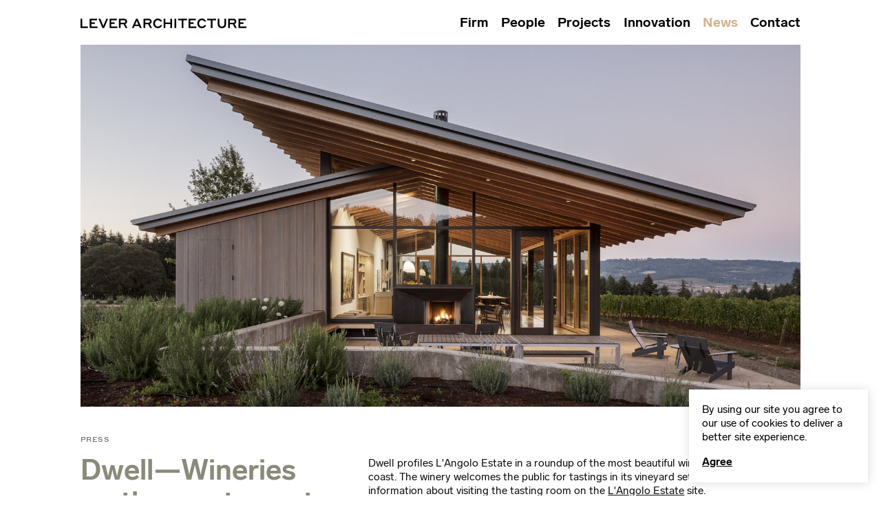

--- FILE ---
content_type: text/html; charset=utf-8
request_url: https://www.leverarchitecture.com/news/press_item/6_modern_wineries_on_the_west_coast_with_beautiful_architecture
body_size: 3029
content:
<!DOCTYPE html>
<html>
<head>
  <title>LEVER » Press » Dwell—Wineries on the west coast with beautiful architecture</title>
  <link rel="stylesheet" media="all" href="/packs/css/application-6d9ba8e3.css" data-turbolinks-track="reload" />
  <script src="/packs/js/application-1e0b58d794a1e3691581.js" data-turbolinks-track="reload"></script>
  <meta name="csrf-param" content="authenticity_token" />
<meta name="csrf-token" content="SOOnPaZeWNhiYXZq6h6Y_3l2z4zycAjgnGJs7DGhncpj7pI0itTHFZi8UqDQhYHmdshHkUD9SwXleRmhO5a3fA" />
  
  <meta charset="UTF-8" /><meta name="viewport" content="width=device-width,initial-scale=1" /><meta name="generator" content="GrayMatter" /><meta name="format-detection" content="telephone=no" /><link rel="icon" href="/favicon.ico" /><link rel="icon" href="/icon.svg" type="image/svg+xml" /><link rel="apple-touch-icon" href="/apple-touch-icon.png" /><link rel="manifest" href="/manifest.json" /><meta property="og:locale" content="en" /><meta property="og:type" content="website" /><meta property="og:url" content="https://www.leverarchitecture.com/news/press_item/6_modern_wineries_on_the_west_coast_with_beautiful_architecture" />
  <meta property="og:title" content="LEVER » Press » Dwell—Wineries on the west coast with beautiful architecture" />
<meta name="description" content="LEVER is an architectural design practice based in Portland, Oregon and Los Angeles, California." />
<meta property="og:description" content="LEVER is an architectural design practice based in Portland, Oregon and Los Angeles, California." />
<meta property="og:image" content="https://leverarchitecture.com/uploads/0517/1495474956704806/derived/4d6a701bfa585324d4c174b6d5db1902/06_low-res.jpg" />

  <script>
    (function(i,s,o,g,r,a,m){i['GoogleAnalyticsObject']=r;i[r]=i[r]||function(){
    (i[r].q=i[r].q||[]).push(arguments)},i[r].l=1*new Date();a=s.createElement(o),
    m=s.getElementsByTagName(o)[0];a.async=1;a.src=g;m.parentNode.insertBefore(a,m)
    })(window,document,'script','https://www.google-analytics.com/analytics.js','ga');

    ga('create', 'UA-86821303-1', 'auto');
    ga('send', 'pageview');
  </script>
</head>
<body class="black_top_header">
  <header class="top">
  <div class="nav_background"></div>
  <a class="nav_link" id="lever_word_mark" href="/"><svg version="1.1" id="Layer_1" xmlns="http://www.w3.org/2000/svg" width="879.7" y="50" viewBox="0 0 879.7 50" style="enable-background:new 0 0 879.7 50;" xml:space="preserve"><path fill="#ffffff" d="M837.9,49h41.8V41H847V27.6h17.9v-7.9H847v-11h30V0.8h-39.1V49z M809.6,8.9c5.2,0,7.9,1.9,7.9,6.3 c0,4.2-2.6,6.1-7.9,6.1h-17.1V8.9H809.6z M783.4,49h9.1V29.2h15.6L819,49h9.6l-11.3-20.8c6.1-1.9,9.5-6.5,9.5-13 c0-9.4-6-14.4-16.5-14.4h-27V49z M750.2,41.5c-8.5,0-13.1-5.6-13.1-13.9V0.8h-9.2v27.4c0,12.2,7.3,21.7,22.3,21.7 c14.5,0,22.1-9.6,22.1-21.7V0.8h-9v26.8C763.3,35.9,758.6,41.5,750.2,41.5 M672.2,9h19.2V49h9.1V9h19.2V0.8h-47.4V9z M643.8,49.9 c15.5,0,21.3-10.6,22.5-15.7h-9.2c-1.3,2.4-4.8,7.3-13.2,7.3c-9.1,0-14.9-7.5-14.9-16.6c0-9,5.8-16.6,14.9-16.6 c7.7,0,11.8,4.7,13.1,7.3h9.4C665,10,658.7,0,643.8,0c-14.1,0-24.3,10.8-24.3,24.9C619.5,39.1,629.7,49.9,643.8,49.9 M572.9,49 h41.8V41H582V27.6h17.9v-7.9H582v-11h30V0.8h-39.1V49z M517.3,9h19.2V49h9.1V9h19.2V0.8h-47.4V9z M498.1,49h9.2V0.8h-9.2V49z M476.1,49h9.2V0.8h-9.2v19.9h-26.5V0.8h-9.1V49h9.1V28.9h26.5V49z M409.6,49.9c15.5,0,21.3-10.6,22.5-15.7h-9.2 c-1.3,2.4-4.8,7.3-13.2,7.3c-9.1,0-14.9-7.5-14.9-16.6c0-9,5.8-16.6,14.9-16.6c7.7,0,11.8,4.7,13.1,7.3h9.4 C430.8,10,424.5,0,409.6,0c-14.1,0-24.3,10.8-24.3,24.9C385.3,39.1,395.5,49.9,409.6,49.9 M359.8,8.9c5.2,0,7.9,1.9,7.9,6.3 c0,4.2-2.6,6.1-7.9,6.1h-17.1V8.9H359.8z M333.6,49h9.1V29.2h15.6L369.3,49h9.6l-11.3-20.8c6.1-1.9,9.5-6.5,9.5-13 c0-9.4-6-14.4-16.5-14.4h-27V49z M289.4,31.3l8.7-19.5l8.7,19.5H289.4z M314.7,49h9.7L302.7,0.6h-8.6L272.4,49h9.2l4.4-9.9h24.3 L314.7,49z M229.6,8.9c5.2,0,7.9,1.9,7.9,6.3c0,4.2-2.6,6.1-7.9,6.1h-17.1V8.9H229.6z M203.4,49h9.1V29.2h15.6L239,49h9.6 l-11.3-20.8c6.1-1.9,9.5-6.5,9.5-13c0-9.4-6-14.4-16.5-14.4h-27V49z M153.5,49h41.8V41h-32.7V27.6h17.9v-7.9h-17.9v-11h30V0.8 h-39.1V49z M145.7,0.8h-9.4l-15.6,37l-15.6-37H94.7L116,49.2h9.1L145.7,0.8z M48.2,49h41.8V41H57.3V27.6h17.9v-7.9H57.3v-11h30V0.8 H48.2V49z M38.9,40.8H9.1v-40H0V49h38.9V40.8z"/></svg></a>
  <nav>
    <ul id="nav_link_ul"><li><a class="nav_link" href="/firm">Firm</a></li><li><a class="nav_link" href="/people">People</a></li><li><a class="nav_link" href="/projects">Projects</a></li><li><a class="nav_link" href="/innovation">Innovation</a></li><li><a class="nav_link selected" href="/news">News</a></li><li><a class="nav_link" href="/contact">Contact</a></li></ul>
    <div id="mobile_hamburger_wrap"><div id="mobile_hamburger"></div></div>
</nav></header><main><img id="cover_image" src="/uploads/0118/1515105999500235/derived/c09fbcdf211f6285b340b802ed02b97f/L-Angolo-Estate_01_Bittermann.jpg" />

<section id="page_summary" class="individual_post innovation ">
  <aside id="sidebar" class="lab"><div class="styrene post_category">Press</div><h1 class="lab bold post_heading">Dwell—Wineries on the west coast with beautiful architecture</h1><div class="lab post_date">October 02, 2017</div></aside>
  
  <div id="page_description" class="lab">
        <p>Dwell profiles L'Angolo Estate in a roundup of the most beautiful wineries on the west coast. The winery welcomes the public for tastings in its vineyard setting. Learn more information about visiting the tasting room on the <a target="_blank" href="https://www.langoloestate.com/">L'Angolo Estate</a> site.</p>
    <div class="read_link">
      <a class="lab bold" target="_blank" href="https://www.dwell.com/article/6-modern-wineries-on-the-west-coast-with-beautiful-architecture-0c8b4cd1">Read full article</a>
</div></div></section>
<div class="link_container prev_project"><a class="lab bold" href="/news">View all posts</a></div>
<div class="link_container next_post_link"><a class="lab bold" href="/news/press_item/tasting_room_design_that_is_redefining_the_winery_experience">Next post</a></div>
</main><footer>
  <div id="footer_left" class="footer_section">
    <ul class="lab bold"><li><a class="nav_link" href="/firm">Firm</a></li><li><a class="nav_link" href="/people">People</a></li><li><a class="nav_link" href="/projects">Projects</a></li><li><a class="nav_link" href="/innovation">Innovation</a></li><li><a class="nav_link selected" href="/news">News</a></li><li><a class="nav_link" href="/contact">Contact</a></li></ul>
</div>  <div id="footer_center" class="footer_section">
    <h3 class="styrene">General Inquiries</h3>
    <a class="lab bold mail_link" href="mailto:info@leverarchitecture.com">info@leverarchitecture.com</a>

    <h3 class="styrene">Careers</h3>
    <a class="lab bold mail_link" href="mailto:jobs@leverarchitecture.com">jobs@leverarchitecture.com</a>
    <div id="careers_footer" class="lab bold"><p><a href="/careers"><strong>View our available positions</strong></a></p></div>
</div>  <div id="footer_right" class="lab bold">
    <h3 class="styrene">Portland</h3>
    <p class="p1"><strong>4713 N Albina Avenue, 4th Floor</strong></p>
<p class="p1"><strong>Portland, OR 97217</strong></p>
<p class="p1"><strong>503 928 6040</strong></p>
    <h3 class="styrene">Los Angeles</h3>
    <p><strong>654 N Spring Street, Suite 200B</strong></p><p><strong>Los Angeles, CA 90012</strong></p><p><strong>323 250 8039</strong></p>
</div>  <div id="footer_bottom">
    <div id="footer_copyright" class="footer_section">
      <a class="styrene copyright" href="/privacy_policy">Privacy Policy</a>
      <a class="styrene copyright" href="/terms_and_conditions">Terms &amp; Conditions</a>
      <h3 class="styrene copyright">© 2026 Lever Architecture</h3>
</div>    <div id="footer_social" class="footer_section">
      <h3 class="styrene social_media_heading">Social</h3>
      <a class="social_link" target="_blank" href="https://twitter.com/leverarc"><img src="/packs/images/twitter-450262ee7a74e4f42cc5b54b4fc7d9a0.svg" /></a>
      <a class="social_link" target="_blank" href="https://www.facebook.com/LeverArchitecture/"><img src="/packs/images/facebook-1628e7eb420903c512ffd042f9948d21.svg" /></a>
      <a class="social_link" target="_blank" href="https://www.instagram.com/leverarchitecture/"><img src="/packs/images/instagram-00799346ce02d2c041233ba7728d1c4e.svg" /></a>
      <a class="social_link" target="_blank" href="https://www.linkedin.com/company/lever-architecture"><img src="/packs/images/linkedin-ffe3d037a96b65578615429b90068109.svg" /></a>
</div></div></footer>
    <div id="cookie_notice">
      <div>By using our site you agree to our use of cookies to deliver a better site experience.</div>
      <button type="button" id="cookie_button">Agree</button>
</div></body>
</html>


--- FILE ---
content_type: text/css
request_url: https://www.leverarchitecture.com/packs/css/application-6d9ba8e3.css
body_size: 11793
content:
body,figure,footer,h1,h2,h3,h4,header,html,li,p,ul{padding:0;margin:0}ol,ul{list-style:none;margin-bottom:1.4em;line-height:1.15em}p{margin:0}html{-moz-osx-font-smoothing:grayscale;-webkit-font-smoothing:antialiased;font-smoothing:antialiased}body,html{font-size:18px}body{font-family:Lab Grotesque;line-height:1}body.lock{overflow:hidden}main{min-height:calc(100vh - 25.5rem)}#error_background{background:#000;position:fixed;top:0;left:0;width:100%;height:100%;z-index:1}#page_summary.error{position:relative;z-index:10;color:#fff;min-height:calc(100vh - 30rem)}#page_summary.error #project_heading{color:#fff}h2{margin:4.5rem 0;font-weight:400;font-size:1.3rem;min-width:100%}h2.gray_bold{font-family:Lab Grotesque;font-size:1.7rem;font-weight:700;color:#bfbfbf;margin-bottom:4rem;margin-top:1rem}.section,section{box-sizing:border-box;padding-left:9rem;padding-right:9rem}.desktop{display:inline-block}.mobile,.tablet{display:none}a{color:inherit}a img{transition:filter .3s ease;display:block}.link_container a,a.band,a.project_link{text-decoration:none}.link_container a{color:#3369ff}.link_container a:hover{color:#668fff}#featured_innovations a,#footer_left a,#news_indexes a,#related_content a,#related_projects a,#small_featured_news_container a,.band a,.details a,.featured_news_large a{text-decoration:none}#footer_left li{margin-bottom:.35rem}@media (hover:hover){a:hover img{filter:brightness(.8)}a:hover:after{filter:opacity(.85)}#footer_left .nav_link{transition:color .5s ease}#footer_left .nav_link:hover{color:#d4b08b}}h1{font-weight:700}.lab,h1{font-family:Lab Grotesque}.bold{font-weight:700}.styrene{font-family:Styrene;font-size:.8rem;color:#777;letter-spacing:.04em!important;text-transform:uppercase;font-weight:400}.hang_quote{position:absolute}.gray{background-color:#f1f1f1}.view_more_link_container{text-align:center}.view_more_link_container button{letter-spacing:.015rem;color:#3369ff;padding:0;margin:0;-webkit-appearance:none;background:transparent;border:0;font-size:.8rem;font-family:Styrene}#read_more{position:relative;margin-top:.8rem;font-size:.8rem;letter-spacing:.07em;color:#84a4ff;text-transform:uppercase;text-decoration:none;z-index:100;opacity:1;transition:opacity .2s ease}#read_more:hover{opacity:.8}#emerging_voices_image_container{position:relative;box-sizing:border-box;padding-left:9rem;padding-right:29rem;width:100%;z-index:10}#emerging_voices_image_container img{width:100%}.caption{position:absolute}.caption.right{right:0;max-width:65%}@media screen and (max-width:1600px){html{font-size:16px}}@media screen and (max-width:1350px){html{font-size:14px}}@media screen and (max-width:1290px){html{font-size:13px}}@media screen and (max-width:1066px){html{font-size:12px}#logo_black{width:25rem}}@media screen and (max-width:1050px){#logo_black{width:22rem}}@media screen and (max-width:900px){h2{margin:1rem 0}h2.gray_bold{margin-bottom:3rem;margin-top:0}html{font-size:12px}.desktop{display:none}.tablet{display:none!important}.mobile{display:block}.section,section{padding-left:5rem;padding-right:5rem}}@media screen and (max-width:767px){.tablet{display:block!important}.section,section{padding-left:2rem;padding-right:2rem}}@media screen and (max-width:365px){html{font-size:10px}}#projects_header{padding-top:9rem;padding-bottom:9rem;color:#bfbfbf;background:#000;color:#fff}#clear_filter,#filter_heading{margin:0;text-transform:uppercase;font-weight:400;font-size:1rem;color:#e5d0ba}body.with_filters #filter_heading,body:not(.with_filters) #clear_filter{display:none}#clear_filter{position:relative;padding-left:1.7rem;transition:color .5s ease;background-color:transparent;border:0;line-height:1}#clear_filter:before{content:"";position:absolute;left:0;width:1.2rem;height:1rem;background-image:url(/packs/images/arrow_gray-9d5beae65786a62733dbf1377265e6cd.svg);background-size:contain;background-position:50%;background-repeat:no-repeat;transform:rotate(180deg)}@media (hover:hover){#clear_filter:hover,#filter_container .filter_container button:hover{cursor:pointer;color:#d4b08b}}#filter_container{margin-top:2rem;column-count:2;column-gap:2rem;font-size:1.7rem}#filter_container .filter_container{display:inline-block;width:100%}#filter_container .filter_container.mobile{display:none}#filter_container .filter_container.selected button{color:#b87e3f}#filter_container .filter_container button{background:transparent;padding:0;font-size:1.7rem;display:block;margin:0 0 .5rem;border:0;-webkit-appearance:none;transition:color .5s ease;color:#fff}#projects_index{position:relative;padding-left:0;padding-right:0;margin-left:8rem;margin-right:8rem;padding-bottom:10rem;width:auto;margin-top:-6rem;opacity:0;min-height:50vh;transition:opacity .5s ease;display:flex;flex-wrap:wrap}#projects_index.show{opacity:1}#projects_index a{display:block;width:calc(50% - 2rem);transition:opacity .75s ease;opacity:1;margin-left:1rem;margin-right:1rem}#projects_index a.hide{opacity:0;width:0;height:0;margin:0;padding:0;overflow:hidden}#projects_index a img{width:100%;display:block}#projects_index a h1,#projects_index a h2{color:#000;font-weight:400}#projects_index a h1{font-size:1.325rem;margin-top:1rem;margin-bottom:.7rem}#projects_index a h2{font-size:1.2rem;line-height:1.3em;margin-bottom:4rem}.project_link img,.project_link video{display:block;width:100%}#project_slideshow_container{position:relative;width:100%;overflow-x:hidden;overflow-y:hidden}body.transitioning{pointer-events:none;touch-action:none}#project_slideshow{-webkit-tap-highlight-color:transparent;display:inline-block;position:relative;left:50%;height:45rem;margin-top:4rem;white-space:nowrap;transition:transform .65s ease;transform:translateX(0);will-change:transform}#project_slideshow.fresh{visibility:hidden}#project_slideshow.no_transition,#project_slideshow.no_transition .slide:after,#project_slideshow.no_transition .slide caption{transition:none}#project_slideshow .slide{height:100%;padding-bottom:15rem;position:relative;opacity:1;display:inline-block;vertical-align:top;background-size:cover;background-position:50%;background-repeat:no-repeat}#project_slideshow .slide:after{content:"";position:absolute;top:0;left:0;width:100%;height:calc(100% - 15rem + 3px);background-color:rgba(0,0,0,.55);mix-blend-mode:multiply;opacity:1;transition:opacity .65s ease}#project_slideshow .slide img{position:relative;height:100.5%;width:auto;filter:grayscale(1)}#project_slideshow .slide .caption{opacity:0;position:absolute;font-family:Lab Grotesque;font-size:1rem;line-height:1.3em;white-space:normal;width:60%;min-width:25em;text-align:left;padding-top:2rem;padding-left:2rem;transition:opacity .5s ease .65s}#project_slideshow .slide .caption p{margin-bottom:.7em}#project_slideshow .slide.current:after{opacity:0}#project_slideshow .slide.current .caption{opacity:1}.slideshow_navigation{position:absolute;height:100%;width:calc(50% + 9rem)}.slideshow_navigation.left{top:0;left:-9rem}.slideshow_navigation.left:hover{cursor:url(/packs/images/arrow_left-a7d98ef48af48331f0766a1f53f4dbc6.png),w-resize}.slideshow_navigation.right{right:-9rem;top:0;z-index:100}.slideshow_navigation.right:hover{cursor:url(/packs/images/arrow_right-c8023c73d1703508d16c19098b7ef9a8.png),e-resize}.slideshow_navigation_blocker{display:none;position:absolute;height:45rem;bottom:0;left:0;right:0;z-index:100}.slideshow_navigation_blocker:hover{cursor:wait}.caption_bottom{height:12rem;width:100%}.prev_project.link_container{position:absolute;left:0;padding-left:9rem}.prev_project.link_container a{font-size:1.5rem;position:relative;padding-left:2.1rem}.prev_project.link_container a:after{content:"";position:absolute;left:0;top:0;height:100%;width:1.4rem;background-image:url(/packs/images/blue_arrow_left-23d57c3a59e50f344cf6e6a4e2044cad.svg);background-size:contain;background-position:50%;background-repeat:no-repeat;transform:rotate(180deg)}.project.link_container{text-align:right;padding-right:9rem;box-sizing:border-box;margin-top:4rem;margin-bottom:4rem}.project.link_container a{font-size:1.5rem;position:relative;display:inline-block;padding-right:2.1rem}.project.link_container a:after{content:"";position:absolute;right:0;top:0;height:100%;width:1.4rem;background-image:url(/packs/images/blue_arrow_left-23d57c3a59e50f344cf6e6a4e2044cad.svg);background-size:contain;background-position:50%;background-repeat:no-repeat}#related_content{padding:4rem 9rem;padding-bottom:6rem!important;width:100%;box-sizing:border-box;display:flex;flex-wrap:wrap}#related_content .styrene{margin-bottom:.7em}#related_content .lab{font-family:Lab Grotesque;font-weight:400;color:#777;font-size:1.2rem;margin-bottom:1.4em}#related_content .lab.underline{padding-bottom:1.4em;border-bottom:1px solid #bfbfbf}#related_content h3{margin-bottom:4rem;margin-top:0}#related_projects{display:flex;flex-wrap:wrap;min-width:100%}#related_projects img{display:block;width:100%}#related_projects h3{min-width:100%}.related_text_link{margin-bottom:2rem}.related_text_link a{display:block;margin-bottom:1em;position:relative;color:#000!important;font-size:1.2rem;line-height:1.3em;transition:color .5s ease;font-weight:700}.related_text_link a .hang_quote{left:-.6rem}.related_text_link a:hover{color:#777!important}@media screen and (max-width:1291px){#filter_container{margin-top:2rem;column-gap:2.4rem;columns:calc(50% - 1.2rem) 2;font-size:2rem}#related_content{padding:4rem 9rem;width:100%;box-sizing:border-box}#related_content .styrene.underline{padding-bottom:1.4em;border-bottom:1px solid #bfbfbf}#related_content h1{font-size:2rem;color:#bfbfbf;margin-bottom:4rem}#related_content .related_project h1,#related_content .related_project h2{color:#000;font-weight:400}#related_content .related_project h1{font-size:1.7rem;margin-top:1rem;margin-bottom:.7rem}#related_content .related_project h2{font-size:1.25rem;margin-bottom:4rem}}@media (max-width:900px){#projects_header{margin-top:3rem;padding:3rem 5rem 7.5rem}#projects_index{margin-left:4.25rem;margin-right:4.25rem}#projects_index a{width:calc(50% - 1.5rem);margin-left:.75rem;margin-right:.75rem}#projects_index a h2{font-size:1.25rem;padding-right:1.25rem}.prev_project.link_container{padding-left:5rem}.project.link_container{padding-right:5rem}#project_slideshow{height:30rem}#project_slideshow .slide .caption{width:70%;min-width:auto}#project_slideshow .slide:after{height:calc(100% - 15rem + 2px)}#related_content{padding:4rem 5rem}#related_content .lab{font-size:1.6rem}#related_content .related_project h2{box-sizing:border-box;padding-right:2rem;font-size:1.25rem}#related_content .related_text_link{width:100%;padding-left:0;padding-right:0}#related_content .related_text_link a{font-size:1.7rem}#related_content .related_text_link a .hang_quote{left:-.7rem}.slideshow_navigation{display:none}}@media (max-width:767px){#clear_filter{display:none}body.with_filters #filter_heading{display:block}.slide .caption{min-width:none}#projects_header{padding:0 2rem 7.45rem}#projects_index{height:auto;margin-left:2rem;margin-right:2rem;padding-bottom:1rem!important}#projects_index a{margin-left:0;margin-right:0;display:block;width:100%}#mobile_filter_toggle{position:absolute;top:0;right:0;height:3rem;width:100%}#mobile_filter_toggle.show{width:30%}#mobile_filter_toggle.show img{transform:rotate(-90deg)}#mobile_filter_toggle img{position:absolute;right:.6rem;width:1rem;transform:rotate(90deg);transition:transform .5s ease}#filter_heading{padding-top:2.5rem;display:block}#filter_container{position:relative;margin-top:1.25rem;max-height:2.5rem;overflow-y:hidden;columns:initial;display:block;transition:max-height .5s ease}#filter_container.show{max-height:35rem}#filter_container.show .filter_container{max-height:3rem}#filter_container .filter_container{width:100%;display:block;max-height:0;overflow-y:hidden;transition:max-height .5s ease}#filter_container .filter_container.selected{max-height:3rem}ul:not(#nav_link_ul):not(.lab) li{font-size:1.35rem}#project_slideshow{height:30rem}#project_slideshow .slide .caption{width:70%}#project_slideshow .slide:after{height:calc(100% - 15rem + 1px)}#related_content{padding-left:2rem;padding-right:2rem}#related_content h1{font-size:2.3rem}#related_content h2{font-size:1.05rem}#related_content .related_text_link{width:100%;padding-left:0;padding-right:0}#related_content .related_text_link a{font-size:1.9rem}#related_content .related_text_link a .hang_quote{left:-.7rem}#related_content .related_project{width:100%;padding-right:0;padding-left:0}#related_content .related_project h2{box-sizing:border-box;padding-right:2rem;font-size:1.25rem}#project_slideshow{height:19rem}#project_slideshow .slide .caption{width:calc(100% - 2rem)}.caption_bottom{height:10rem}.prev_project.link_container{padding-left:2rem}.project.link_container{padding-right:2rem}#project_info_toggle_container{position:relative;width:100%;color:#3369ff;font-size:1rem;letter-spacing:.015rem;margin-bottom:3rem}#project_info_toggle_container #project_info_show{display:inline}#project_info_toggle_container #project_info_hide{display:none}#project_info_toggle_container:after,#project_info_toggle_container:before{content:"";position:absolute}#project_info_toggle_container:after{right:0;width:1.2rem;top:50%;transform:translateY(-50%);border-bottom:1px solid}#project_info_toggle_container:before{right:.6rem;top:0;bottom:0;transform:translateX(50%);border-right:1px solid}.open #project_info_show{display:none}.open #project_info_hide{display:inline}.open #project_info_toggle_container:before{display:none}}#modal_slideshow_container{position:fixed;width:0;top:0;bottom:0;background-color:#f1f1f1;z-index:103;opacity:0;transition:opacity .7s ease,width 0s .7s;overflow:hidden}#modal_slideshow_container.open{width:100%;transition:opacity .7s ease,width 0s 0s;opacity:1}#modal_slideshow_container .slide{position:absolute;width:100%;height:100%;top:0;left:0;opacity:0;transition:opacity .5s ease}#modal_slideshow_container .slide.current{opacity:1}#modal_slideshow_container .slide figure{position:absolute;top:calc(50% - 1rem);left:50%;transform:translate(-50%,-50%)}#modal_slideshow_container .slide figure img{max-width:calc(100vw - 9rem);max-height:calc(100vh - 11rem)}#modal_slideshow_container .slide figcaption{width:40rem;max-width:100%;font-size:1rem;line-height:1.3em;color:#8a8a7a;position:absolute;left:0;top:101%;text-align:left}#modal_slideshow_container .slide figcaption p{margin-bottom:1em}#modal_slideshow{position:absolute;top:4rem;right:4.5rem;bottom:7rem;left:4.5rem}#modal_slideshow_close,#modal_slideshow_left,#modal_slideshow_right{position:absolute;z-index:100}#modal_slideshow_close:hover,#modal_slideshow_left:hover,#modal_slideshow_right:hover{cursor:pointer}#modal_slideshow_close{height:2.2rem;top:1rem;right:1rem}#modal_slideshow_left,#modal_slideshow_right{height:2.7rem;top:50%;transform:translateY(-50%)}#modal_slideshow_right{right:1rem}#modal_slideshow_left{left:1rem;transform:translateY(-50%) rotate(180deg)}@media (max-width:767px){#modal_slideshow_container{position:fixed;display:none;top:0;bottom:0;width:100%;background-color:#f1f1f1;z-index:103}#modal_slideshow_container .slide{background-size:contain;background-position:50%}#modal_slideshow_container .slide.current{opacity:1}#modal_slideshow_container .slide figcaption{width:100%;font-size:1rem;line-height:1.3em;color:#8a8a7a;position:absolute;bottom:-2rem;text-align:left}#modal_slideshow{top:2rem;right:3rem;bottom:3rem;left:3rem}#modal_slideshow_close,#modal_slideshow_left,#modal_slideshow_right{z-index:1000}#modal_slideshow_close{height:2rem;top:.5rem;right:.5rem}#modal_slideshow_left,#modal_slideshow_right{height:2.5rem}#modal_slideshow_right{right:.5rem}#modal_slideshow_left{left:.5rem}}.image_cell{margin-top:3rem}.image_cell img{width:100%}.image_cell figcaption p{margin-top:1em;font-size:1rem;line-height:1.3em;color:#8a8a7a}.double_image_cell{display:flex}.double_image{margin-top:3rem}.double_image img{width:100%;display:block}.double_image_caption{margin-top:1em;font-size:1rem;line-height:1.3em;color:#8a8a7a}.double_image_caption p{margin-bottom:1em}.video_cell{margin-top:3rem;width:100%}.video_cell video{width:100%}.video_caption p{font-family:Lab Grotesque,sans-serif;margin-top:1em;font-size:1rem;line-height:1.3em;color:#8a8a7a}.text_cell .toggle_button{margin:2rem 0}.expanded_parent{display:block;position:relative}.expanded_content{height:0;overflow:hidden;transition:height .3s ease;position:relative}.expanded_content.pretransition{overflow:visible;position:absolute;height:auto;transition:none}.expanded .expanded_content{height:auto}.expanded .toggle_button .less{display:inline}.expanded .toggle_button .more{display:none}.toggle_button{-webkit-appearance:none;padding:0;border:0;background:transparent;color:#3369ff;font-family:Styrene,sans-serif;font-size:.8rem;line-height:1;text-transform:uppercase;display:block;letter-spacing:.015rem}.toggle_button .less{display:none}.text_cell{margin-bottom:5rem}.text{margin-top:5rem;color:#101010;font-size:1.2rem;line-height:1.3em}.text p{margin-bottom:1em}.text.expanded_content{margin-top:0}ul:not(#nav_link_ul):not(.lab) li{padding-left:1.75rem;position:relative;margin-bottom:.5em;font-size:1.2rem}ul:not(#nav_link_ul):not(.lab) li:before{content:"•";font-size:.9em;position:absolute;left:0}@media (max-width:900px){.double_image_caption,.image_cell figcaption p,.video_caption p{font-size:1.25rem;line-height:1.15em}.text{font-size:1.25rem}}@media (max-width:767px){body.innovation .text_cell{display:block}.text_cell .toggle_button{margin:1rem 0}.text_cell{margin-bottom:1rem}.text_cell_sizer{width:100%!important;margin-left:0!important}.text{margin-top:1rem;font-size:1.35rem}.band_bottom_text{margin-bottom:1rem}.double_image_cell{flex-direction:column}.double_image_cell figure{width:100%!important;padding:0}.double_image_cell .double_image{margin-top:1.5rem}.double_image_caption,.image_cell figcaption p .video_caption p{font-size:1.25rem;line-height:1.15em;width:100%;max-width:100%}}body.firm .styrene{letter-spacing:.04em}body.firm footer{margin-top:3rem}@media screen and (max-width:900px){body.firm footer{margin-top:4rem}}#team{padding-bottom:6rem}#careers,#team{display:flex;flex-wrap:wrap}#careers.no_careers{display:block;font-size:1.2rem;line-height:1.3;color:#8a8a7a;font-weight:700}#careers h2{margin-top:0;margin-bottom:3rem;font-weight:400;color:#101010}#careers p{margin-bottom:1em}#careers p:last-child{margin-bottom:0}#no_careers{max-width:30em;color:#101010}#no_careers a{color:#3369ff}#careers_main{width:75%;box-sizing:border-box;padding-right:3rem}#careers_message{width:25%;font-size:1.2rem;line-height:1.3;color:#8a8a7a}.team_member{margin-bottom:4rem}.team_member:nth-child(4n-3){margin-left:0}.team_member:nth-child(4n){margin-right:0}.team_member img{width:100%;margin-bottom:1.4rem}.team_member .member_name{font-size:1.325rem;line-height:1.3em;font-weight:700;margin-bottom:.2em}.team_member .member_title{text-transform:uppercase;font-weight:400;font-size:.8rem;line-height:1.35em;color:#777;margin-bottom:2rem}.team_member p{font-size:1.025rem;line-height:1.2em}.team_member .toggle_button{margin-bottom:.5em}@media screen and (max-width:1281px){.team_member{margin-bottom:4rem}.team_member:nth-child(4n-3){margin-left:0}.team_member:nth-child(4n){margin-right:0}.team_member img{width:100%;margin-bottom:1.4rem}.team_member h1{font-size:1.25rem;line-height:1.3em;margin-bottom:.2em}.team_member h2{text-transform:uppercase;font-weight:400;font-size:.8rem;color:#777;margin-bottom:2rem}.team_member p{font-size:1rem;line-height:1.3em}}@media screen and (max-width:900px){.team_member.quarter{width:calc(33.3% - 1.333rem)}.team_member:nth-child(3n-3){margin-left:1rem!important;margin-right:0!important}.team_member:nth-child(3n-2){margin-left:0!important;margin-right:1rem!important}.team_member:nth-child(3n-1){margin-right:1rem!important;margin-left:1rem!important}.team_member p{font-size:1.25rem;line-height:1.3em}}@media screen and (max-width:767px){#team{padding-bottom:0!important}.team_member{width:calc(50% - .75rem)!important}.team_member:nth-child(odd){margin-left:0!important;margin-right:.75rem!important}.team_member:nth-child(2n){margin-right:0!important;margin-left:.75rem!important}.team_member h1{font-size:1.35rem}.team_member h2{font-size:1rem}.team_member p{font-size:1.35rem}#careers_main,#careers_message{width:100%;min-width:100%;padding:0;margin:0}#careers_message{margin-top:2.5rem}}@font-face{font-family:Lab Grotesque;font-weight:400;font-style:normal;src:url(/packs/fonts/LabGrotesque-Regular-8dc15aa0e6b1a531db81b8a4a9bc8c21.eot);src:url(/packs/fonts/LabGrotesque-Regular-f743799efc00e0b66885b7bccd648435.woff) format("woff"),url(/packs/fonts/LabGrotesque-Regular-f04f509b57dab45faa0bb0c36e94c884.woff2) format("woff2")}@font-face{font-family:Lab Grotesque;font-weight:400;font-style:italic;src:url(/packs/fonts/LabGrotesque-Italic-a6bb45890f81256109aa660a4ffefe75.eot);src:url(/packs/fonts/LabGrotesque-Italic-a0221bf21b0fe5156160c21a3fec984f.woff) format("woff"),url(/packs/fonts/LabGrotesque-Italic-617bacdf8af011f8ffe70adfdb2b2d87.woff2) format("woff2")}@font-face{font-family:Lab Grotesque;font-weight:700;font-style:normal;src:url(/packs/fonts/LabGrotesque-Bold-6669e3ae6460556d00c1b407e21bcc2f.eot);src:url(/packs/fonts/LabGrotesque-Bold-7be6683106233b885905407e8039c16b.woff) format("woff"),url(/packs/fonts/LabGrotesque-Bold-9c85f856e55629ffe455520b153e49b9.woff2) format("woff2")}@font-face{font-family:Lab Grotesque;font-weight:700;font-style:italic;src:url(/packs/fonts/LabGrotesque-BoldItalic-05d3286715a5fd0003cd2410e130958b.eot);src:url(/packs/fonts/LabGrotesque-BoldItalic-d4467db62b1ef64b4ec2657213cdc22f.woff) format("woff"),url(/packs/fonts/LabGrotesque-BoldItalic-7301f413cc46dbe573461c6c8c2a1fe4.woff2) format("woff2")}@font-face{font-family:Styrene;font-weight:400;font-style:normal;src:url(/packs/fonts/StyreneA-Medium-Web-2da0d42abdee4de7fe476d735eed6ebb.eot);src:url(/packs/fonts/StyreneA-Medium-Web-7163c9e7f8ad155da7758d262eb16b87.woff) format("woff"),url(/packs/fonts/StyreneA-Medium-Web-faafb6068561f26280436b49a8b6fb6d.woff2) format("woff2")}body.news{background-color:#f1f1f1}body.news:before{content:" ";position:absolute;top:0;left:0;width:100%;height:calc(50vw - 13rem);background-color:#000}#featured_news_container{margin-top:10rem;padding-bottom:3rem}#small_featured_news_container{display:flex;flex-wrap:wrap;align-items:flex-start;background-color:#f1f1f1}.featured_news_large{display:block;width:100%;position:relative;margin-bottom:3rem}.featured_news_large:last-child{margin-bottom:0}.featured_news_large a{background-color:#fff;display:flex}.featured_news_large:nth-child(2n) a{flex-direction:row-reverse}.featured_news_large .text,.featured_news_large .thumbnail{display:block;margin-top:0}.featured_news_large .text{position:relative;box-sizing:border-box;padding:3rem;width:40%;background-color:#fff}.featured_news_large .text .lab{position:relative;margin-top:1rem;font-size:1.7rem;line-height:1.15em;color:#000}.featured_news_large .text .lab .hang_quote{left:-.75rem}.featured_news_large .thumbnail{width:60%;background-size:cover;background-position:50%;background-repeat:no-repeat}.news_top{padding:2rem;margin-bottom:2.5em;flex-grow:1}.featured_news_small{display:flex;flex-direction:column;margin-bottom:4rem;background-color:#fff}.featured_news_small:nth-child(3n+1){margin-left:0}.featured_news_small:nth-child(3n){margin-right:0}.featured_news_small .lab{position:relative;margin-top:1rem;font-size:1.7rem;line-height:1.15em;color:#000}.featured_news_small .lab .hang_quote{left:-.74rem}.featured_news_small.text_only{background-color:#3369ff}.featured_news_small.text_only .lab,.featured_news_small.text_only .styrene{color:#fff}.featured_news_small.text_only .news_top{margin-bottom:0}.featured_news_small .thumbnail{width:100%;display:block}#news_indexes{background-color:#fff;padding-top:5rem;padding-bottom:5rem!important;display:flex;flex-wrap:wrap}.index_header{font-size:1.2rem;font-weight:400;margin-bottom:4rem;color:#8a8a7a}#large_index_container{display:inline-block;width:75%}.large_index .view_items{margin-bottom:1.2rem}.large_index .view_items a{display:flex}.large_index .view_items a:first-child{padding-top:0}.large_index{width:100%}.large_index.post_index .styrene{width:10rem;padding-right:1rem;font-size:.8rem;line-height:1.35em;box-sizing:border-box}.large_index.post_index .lab.bold{position:relative;width:calc(100% - 10rem);padding-right:3rem;font-size:1.3rem;color:#101010;line-height:1.15em}.large_index.post_index .lab.bold .hang_quote{left:-.55rem}.small_index{box-sizing:border-box;display:inline-block;width:25%;padding-left:4rem;vertical-align:top}.large_index h2,.small_index h2{margin-bottom:5.6rem;margin-top:0}.award_container{color:#707070;font-size:1.1rem;line-height:1.3em;font-weight:400;margin-bottom:2.5rem}.award_container a{margin-left:1rem}.award_container .year,.award_container a{display:inline-block}.award_container .award_name{margin-bottom:.5rem}#page_description .pull_quote{position:absolute;left:9rem;text-indent:-.7rem;width:20rem}#page_description .pull_quote p{font-size:1.7rem;line-height:1.15em}@media screen and (max-width:1281px){#featured_news_container{margin-top:6rem;padding-top:4rem;padding-bottom:5rem}.featured_news_large .text .lab{font-size:2rem;line-height:1.15em}.featured_news_large .text .lab .hang_quote{left:-.9rem}.featured_news_large .text .styrene,.featured_news_small .styrene{font-size:1rem}.featured_news_small .lab{font-size:2rem}.featured_news_small .lab .hang_quote{left:-.85rem}.index_header{font-size:1.4rem;font-weight:400;margin-bottom:4rem;color:#8a8a7a}#large_index_container{display:inline-block;width:75%}.large_index{width:100%}.large_index.post_index a{padding-top:1rem;padding-bottom:1rem}.large_index.post_index .styrene{width:10rem;font-size:.8rem}.large_index.post_index .lab.bold{position:relative;width:calc(100% - 10rem);padding-right:3rem;font-size:1.4rem}.large_index.post_index .lab.bold .hang_quote{left:-.65rem}.large_index h2,.small_index h2{margin-bottom:5rem}.award_container{font-size:1.2rem}.post_heading#news_heading{position:relative;margin-bottom:1rem}.post_heading#news_heading .hang_quote{left:-1.4rem}}@media screen and (max-width:900px){body.news:before{height:calc(62vw - 15rem)}#featured_news_container{padding-bottom:4rem}.featured_news_large{margin-bottom:4rem}.index_header{font-size:1.7rem}.news .large_index.post_index .styrene{font-size:1rem;width:13rem}.news .large_index.post_index .lab.bold{width:calc(100% - 13rem);font-size:1.7rem;padding-right:0}.news .large_index.post_index .hang_quote{left:-.75rem}.news .post_index a.view_more_link{width:calc(100% - 13rem);margin-left:13rem}#page_description .pull_quote{left:5rem}.individual_post{margin-bottom:5rem!important}.award_container{font-size:1.25rem}}@media screen and (max-width:767px){#featured_news_container{margin-top:2rem}#news_indexes{padding-top:3rem;padding-bottom:4rem}.featured_news_large .text,.featured_news_large .thumbnail{width:100%}.featured_news_large .text{padding:1.5rem 2rem 2rem}.featured_news_large:nth-child(2n) a,.featured_news_large a{flex-direction:column}body.news #large_index_container{width:100%}body.news:before{height:24rem}body.news .large_index .view_items a{flex-direction:column;padding:2rem 0}body.news .large_index .view_items a .styrene{margin-bottom:1rem}body.news .large_index.post_index h2{margin-bottom:3rem}body.news .large_index.post_index .styrene{width:100%;font-size:1.05rem}body.news .large_index.post_index .lab.bold{width:100%}body.news .large_index.post_index a.view_more_link{width:100%;margin-left:0;font-size:1.05rem}.news_top{padding:1.5rem 2rem 2rem;margin-bottom:0}.featured_news_small.third{width:100%;flex-direction:column-reverse;margin-right:0;margin-left:0}.small_index{padding-left:0;width:100%}.post_heading#news_heading{position:relative;margin-bottom:1rem}.post_heading#news_heading .hang_quote{left:-1.1rem}}#featured_innovations{display:flex;flex-wrap:wrap;margin-bottom:2rem}#featured_innovations a{border-top:1px solid #000;margin-bottom:4.3rem}#featured_innovations a:nth-child(3n){margin-right:0}#featured_innovations a:nth-child(3n+1){margin-left:0}#featured_innovations a:hover .featured_innovation_heading{color:#777}#featured_innovations a .styrene{margin-top:1rem;margin-bottom:1rem}#featured_innovations a .featured_innovation_heading{transition:color .5s ease;font-size:1.2rem;height:4rem;color:#000}#featured_innovations a img{width:100%}section.details{padding-top:5rem;padding-bottom:5rem}section.details.narrow .detail{min-width:75%;max-width:75%}section.details a:hover .content{color:#777}.detail{display:flex;min-width:100%;width:100%;padding-top:1.5rem;padding-bottom:1.5rem;border-top:1px solid #8a8a7a}.detail:first-of-type{border-top:0}.detail .label{width:20rem;min-width:20rem;line-height:1.3em}.detail .content{flex-grow:1;font-size:1.3rem;line-height:1.15em;color:#000;transition:color .5s ease}.detail p:not(:last-child){margin-bottom:1em}#sidebar #innovation_category{color:#707070;margin-bottom:1.3rem}#sidebar #innovation_heading{font-size:2.85rem;line-height:1.15em}@media screen and (max-width:1281px){section.details.narrow .detail{min-width:100%;max-width:100%}#featured_innovations{margin-bottom:2rem}#featured_innovations a{padding:0;border-top:1px solid #000;margin:0 0 4.3rem;width:calc(50% - 1.5rem)}#featured_innovations a:nth-child(odd){margin-right:3rem}#featured_innovations a:hover .featured_innovation_heading{color:#777}#featured_innovations a .styrene{margin-top:1rem;margin-bottom:1rem}#featured_innovations a .featured_innovation_heading{transition:color .5s ease;font-size:1.4rem;line-height:1.15em;height:5rem;color:#000}.margined_section_heading{margin-top:5rem}.details .content{font-size:1.4rem}}@media screen and (max-width:767px){#featured_innovations a{width:100%;margin-left:0;margin-right:0}#featured_innovations a .styrene{font-size:1.05rem;letter-spacing:.015em}#featured_innovations a:nth-child(odd){margin-right:0}#featured_innovations a:nth-child(3n-1){margin-left:0}#featured_innovations a .featured_innovation_heading{height:auto;margin-bottom:1.5rem}.margined_section_heading{margin-top:2rem;margin-bottom:2rem}section.details{padding-left:2rem;padding-right:2rem}section.details.narrow .detail{min-width:100%;max-width:100%}.detail{flex-direction:column}.detail .label{width:100%;min-width:100%;margin-bottom:1.2em}.detail .content{width:100%}.innovation #page_description{margin-top:0}}.cell{padding-left:1rem;padding-right:1rem;box-sizing:border-box}.large{width:66.666%}.medium,.small{width:33.333%}.half{width:50%}.third{width:calc(33.3% - 1.333rem);padding:0}.quarter,.third{margin-left:1rem;margin-right:1rem}.quarter{display:inline-block;vertical-align:top;width:calc(25% - 1.5rem)}.alpha{padding-left:0;margin-left:0}.omega{padding-right:0;margin-right:0}@media screen and (max-width:1281px){.cell{padding-left:1.2rem;padding-right:1.2rem}.alpha{padding-left:0;margin-left:0}.omega{padding-right:0;margin-right:0}}@media screen and (max-width:900px){.cell{padding-left:.75rem;padding-right:.75rem}.alpha{padding-left:0;margin-left:0}.omega{padding-right:0;margin-right:0}}body.contact .nav_background,body.landing .nav_background{background-color:transparent}body.homepage.landing header #nav_link_ul li .nav_link:not(.selected),body.homepage.landing header.top #nav_link_ul li .nav_link:not(.selected){color:#fff}body.homepage header.top #nav_link_ul li .nav_link:not(.selected){color:#000}body.homepage header.top #lever_word_mark{opacity:0}body.homepage header.top nav{top:1rem}body.homepage header.top nav.scrolling{top:0}body.homepage header.top nav.scrolling #nav_link_ul li .nav_link:not(.selected){color:#fff}body.contact #lever_word_mark path{fill:#000}body.contact nav.scrolling #nav_link_ul li .nav_link:not(.selected){color:#000}body.contact footer{display:none}body.black_top_header header.top #nav_link_ul li .nav_link:not(.selected){color:#000}body.black_top_header header.top #lever_word_mark path{fill:#000}header{position:relative;transition:transform .5s ease;z-index:102}header.top #lever_word_mark{top:1rem;opacity:1}header.top #lever_word_mark path{fill:#fff}header.top nav{top:1rem}header.hide{z-index:100}header.hide #lever_word_mark,header.hide .nav_background,header.hide nav{top:-5rem}header.hide #lever_word_mark{opacity:0}.nav_background{position:fixed;top:0;left:0;width:100%;background:#000;height:3.5rem;opacity:0;transition:opacity .5s ease,top .5s ease;z-index:1000}.nav_background.show{opacity:1}#lever_word_mark{position:fixed;top:.2rem;left:9rem;z-index:2000;width:18rem;padding-top:1rem;opacity:0;transition:opacity .5s ease,top .5s ease;letter-spacing:0;color:#fff;line-height:1;text-decoration:none}#lever_word_mark.show{top:.2rem;opacity:1}#lever_word_mark svg{display:block;width:100%;height:auto}#lever_word_mark path{transition:fill .5s ease}#mobile_hamburger{display:none;transform-origin:50% 50%}nav{position:fixed;z-index:1000;top:2rem;right:0;background:transparent;box-sizing:border-box;padding-right:9rem;padding-top:1rem;padding-bottom:1rem;transition:top .5s ease}nav.scrolling{top:0}nav.scrolling #nav_link_ul li .nav_link{color:#fff}nav.scrolling #nav_link_ul li .nav_link.selected,nav.scrolling #nav_link_ul li .nav_link:hover{color:#d4b08b}#nav_link_ul{text-align:right}#nav_link_ul li{display:inline-block}#nav_link_ul li .nav_link{font-family:Lab Grotesque;font-weight:700;font-size:1.2rem;padding-left:2rem;text-decoration:none;color:#fff;transition:color .5s ease}#nav_link_ul li .nav_link.selected,#nav_link_ul li .nav_link:hover{color:#d4b08b}footer{width:100%;position:relative;display:flex;flex-wrap:wrap;box-sizing:border-box;padding:4rem 9rem;background-color:#000;font-size:1rem;line-height:1.3;z-index:10}footer,footer .styrene,footer a{color:#fff}footer h3{font-weight:400;text-transform:uppercase}.footer_section{width:40%}.footer_section h3{font-size:.8rem}.footer_section a{font-size:1.1rem}#cookie_notice{position:fixed;bottom:1.5rem;right:1.5rem;padding:1.5rem;width:17rem;background:#fff;box-shadow:.1rem .1rem 1.1rem rgba(0,0,0,.15);z-index:1000;line-height:1.3}#cookie_button,#cookie_notice{font-family:Lab Grotesque;font-size:1.2rem;color:#000}#cookie_button{appearance:none;border:0;border-radius:0;padding:0;text-decoration:underline;font-weight:700;background:transparent;margin:1.2rem 0 0;display:inline-block}#footer_copyright{display:flex;flex-direction:column}#footer_copyright h3{margin-top:1em;color:#8a8a7a;font-size:.875rem}#footer_copyright a{transition:color .5s ease}#footer_copyright a.selected,#footer_copyright a:hover{color:#d4b08b}#footer_copyright a.copyright{color:#8a8a7a;font-size:.875rem;text-decoration:none;text-transform:none}#footer_right{width:20%;font-size:1.1rem}#footer_right h3:not(:first-child){margin-top:1.8rem}#footer_bottom{display:flex;width:100%;align-items:flex-end}.mail_link{display:block;margin-bottom:1.8rem;text-decoration:none}#careers_footer{margin-top:-1.8rem;margin-bottom:1.8rem}#careers_footer p{margin:0;padding:0}.social_link{display:inline-block;vertical-align:center;margin-top:.5rem;margin-right:1rem}.social_link img{height:1.3rem}@media screen and (max-width:1281px){header.top nav{top:.8rem}#nav_link_ul li{display:inline-block}#nav_link_ul li .nav_link{font-size:1.5rem;padding-left:1.4rem}#lever_word_mark{width:18.5rem;padding-top:1.1rem}.nav_background{height:3.7rem}footer{font-size:1.25rem}footer .styrene{font-size:.85rem}footer a{font-size:1.25rem}footer h3{font-size:.8rem}}@media screen and (max-width:900px){body.black_top_header header.top #lever_word_mark,body.homepage header.top #lever_word_mark{opacity:1}body #nav_link_ul li .nav_link:not(.selected),body.black_top_header.contact header.top #nav_link_ul li .nav_link:not(.selected),body.black_top_header header.top #nav_link_ul li .nav_link:not(.selected),body.homepage #nav_link_ul li .nav_link:not(.selected),body.homepage header.top #nav_link_ul li .nav_link:not(.selected),body header.top #nav_link_ul li .nav_link:not(.selected){color:#fff}#mobile_hamburger_wrap{height:2.5rem;z-index:100}#mobile_hamburger,#mobile_hamburger_wrap{position:fixed;top:.725rem;right:5rem;width:2.5rem}#mobile_hamburger{display:block;height:1.8rem;border-top:.1rem solid #fff;transition:all .35s 0s}#mobile_hamburger:after,#mobile_hamburger:before{position:absolute;top:0;left:50%;display:block;width:100%;height:100%;content:""}#mobile_hamburger:before{transform:translate(-50%);border-bottom:.1rem solid #fff}#mobile_hamburger:after{border-top:.1rem solid #fff;transform:translate(-50%,calc(50% - 1px))}body.show_mobile_nav nav{padding:1.1rem 0}body.show_mobile_nav nav #nav_link_ul{transform:translateY(0)}body.show_mobile_nav nav #mobile_hamburger{top:1.55rem;height:0;border-color:transparent;transition:all .35s 0s}body.show_mobile_nav nav #mobile_hamburger:after,body.show_mobile_nav nav #mobile_hamburger:before{transition:transform .35s ease .5s}body.show_mobile_nav nav #mobile_hamburger:before{transform:translate(-50%) rotate(45deg)}body.show_mobile_nav nav #mobile_hamburger:after{transform:translate(-50%,-50%) rotate(-45deg)}nav{width:100%;z-index:10000;top:0!important;padding:0}nav #nav_link_ul{display:flex;z-index:10;flex-direction:column;text-align:left;padding:1rem 5rem 2rem;transform:translateY(-100%);position:absolute;background-color:#101010;top:0;left:0;width:100%}nav #nav_link_ul.transitions{transition:transform .5s ease}nav #nav_link_ul li{margin-bottom:1rem}nav #nav_link_ul li:last-child{margin-bottom:0}nav #nav_link_ul li .nav_link{color:#fff;padding-left:0;font-size:1.6rem}.nav_background{opacity:1}header.top #lever_word_mark{top:.2rem;opacity:1}header,header.hide,header.top nav{top:0}header #lever_word_mark,header.hide #lever_word_mark{top:.2rem!important;transition:transform .5s ease;left:5rem;opacity:1}header #lever_word_mark path,header.hide #lever_word_mark path{fill:#fff!important}header.hide .nav_background,header .nav_background{top:0}header.hide nav,header nav{top:-.1em}footer{padding:4rem 5rem}}@media screen and (max-width:767px){#lever_word_mark{padding-top:.8rem}#mobile_hamburger_wrap{right:2rem}#mobile_hamburger{right:2rem;width:2rem}body.show_mobile_nav nav #mobile_hamburger{top:1.65rem}nav{padding-top:.7rem;width:100%}nav #nav_link_ul{padding:1rem 2rem 2rem}header #lever_word_mark,header.hide #lever_word_mark{top:.4rem!important;left:2rem}#mobile_hamburger{top:1rem;height:1.45rem}footer{padding:2rem}footer,footer ul li{font-size:1.6rem!important}footer ul li{margin-bottom:.3rem}footer .styrene{font-size:1.05rem}footer a:not(.copyright){font-size:1.6rem!important}footer .social_link img{height:2rem}footer .footer_section{width:100%;margin-right:0;margin-bottom:2rem}#footer_center{margin-bottom:.5rem}#footer_right{width:100%}#footer_bottom{flex-direction:column-reverse;margin-top:2rem}}body.contact{background-color:#000}h2.newsletter_heading{text-transform:none;font-size:1rem;line-height:1.27;font-family:Lab Grotesque;font-weight:700;margin-top:.7rem;margin-bottom:-.4em}#contact_cover_image{display:flex;align-items:flex-end;max-height:calc(90vh - 5rem);background-color:#fff;overflow:hidden}#contact_cover_image img{object-fit:covert;width:100%;vertical-align:bottom}#contact_addresses{margin-bottom:-.2em}#contact_addresses>div:first-child{margin-bottom:1.2em}#contact_info .contact_section .newsletter_form div.styrene{color:#4b4b4b}.newsletter_form{display:flex;align-items:center;font-family:Styrene;color:#4b4b4b}.newsletter_form input[type=email]{appearance:none;border-radius:0;background:transparent;border:0;color:#fff;border-bottom:.1rem solid #4b4b4b;padding:.2rem 0;width:13.8em;margin-right:.5em;font-family:Styrene}.newsletter_form input[type=email]::placeholder{font-family:Styrene;color:#4b4b4b;opacity:1}.newsletter_form button{width:1.3rem;height:1.3rem;background-position:50%;background-size:contain;background-repeat:no-repeat;background-image:url(/packs/images/arrow_submit-586745ed26870e4d70bc8ad36c182904.svg);background-color:transparent;padding:0;margin:1rem 0 0;appearance:none;border-radius:0;border:0;color:transparent;overflow:hidden}#contact_info{background-color:#000;color:#fff}#contact_info #contact_wrapper{display:grid;grid-template-columns:repeat(4,1fr);grid-gap:0 1.5rem;position:relative}#contact_info .contact_section{width:100%;display:flex;flex-direction:column;justify-content:space-between;align-items:flex-start}#contact_info .contact_section .styrene{color:#fff;margin-top:1rem;margin-bottom:.2rem}#contact_info .contact_section p{line-height:1.27em}#join_text{margin-bottom:1rem}#join_text p{margin:0}#pdf_download{display:block;margin-top:1rem;color:#3369ff;opacity:1;line-height:1.2em;transition:opacity .2s ease}#pdf_download:hover{opacity:.8}.site_credit{position:relative;color:#4b4b4b!important;text-transform:uppercase;font-size:.7rem;letter-spacing:.07em;line-height:1.3em}.site_credit a{font-family:Styrene;color:#4b4b4b;opacity:1;transition:opacity .2s ease;text-decoration:none}.site_credit a:hover{opacity:.8}#logo_white{margin-top:10rem;display:block;margin-left:-9rem;width:calc(100% + 18rem)}@media (max-width:1440px){#contact_info #contact_wrapper{grid-template-columns:6fr 6fr 4fr 6fr}}@media screen and (max-width:1281px){h2.newsletter_heading{font-size:1.25rem}.newsletter_form{margin-bottom:2.2rem}#contact_info #contact_wrapper{grid-template-columns:repeat(2,1fr)}#contact_info .contact_section{margin-bottom:2.2rem;font-size:1.25rem}#contact_info .contact_section .styrene{color:#fff;margin-top:1rem;margin-bottom:.2rem}#contact_info .contact_section .site_credit{margin-top:2rem;position:static}#contact_info .contact_section p,footer{font-size:1.25rem}footer{line-height:1.3}footer .styrene{font-size:.85rem}}@media screen and (max-width:900px){body.contact,body.contact .nav_background{background-color:#000}#contact_cover_image{padding-top:3rem}#logo_white{position:absolute;bottom:0;width:100%;margin-left:-5rem}.newsletter_form{margin-bottom:2rem}.newsletter_form input[type=email]{width:20em}}@media screen and (max-width:767px){h2.newsletter_heading{font-size:1.6rem;margin-top:2.5rem}.newsletter_form{margin-bottom:3.5rem}#join_section{margin-bottom:5.5rem;margin-top:4.3rem}#cookie_notice{padding-left:2rem;padding-right:2rem;width:auto;left:1.1rem;right:1.1rem;box-shadow:.15rem .3rem 1.8rem rgba(0,0,0,.2)}#cookie_button,#cookie_notice{font-size:1.5rem}#logo_white{margin-top:3rem;position:static;bottom:0;width:calc(100% + 4rem);margin-left:-2rem}#contact_info #contact_wrapper{display:block}#contact_info #contact_addresses{margin-bottom:4rem}#contact_info .contact_section{width:100%!important;margin-bottom:3rem;font-size:1.6rem}#contact_info .contact_section:nth-child(2n){margin-left:0}#contact_info .contact_section:nth-child(odd){margin-right:0}#contact_info .contact_section .styrene{margin-top:1rem;font-size:1.05rem;margin-bottom:.5em}#contact_info .contact_section p{font-size:1.6rem}#contact_info .contact_section .site_credit{margin-top:4rem;position:static}#contact_info .social_link img{height:2rem}#contact_info #pdf_download{font-size:2rem}}@media (min-width:769px){body.landing #nav_link_ul{transform:translateX(calc(100% + 9rem))}body.landing.show_mobile_nav #nav_link_ul{transform:translateX(0)}}body.landing.homepage header.top nav{top:0}body.landing #nav_background{background-color:transparent}body.landing #nav_link_ul.transitions{transition:transform .5s ease}body.landing #nav_link_ul li .nav_link{color:#fff}body.landing #lever_word_mark{display:none}@media (min-width:900px){#mobile_hamburger_wrap{position:fixed;top:.725rem;right:4rem;width:2rem;height:2rem;z-index:100;opacity:0;transition:opacity .8s ease}#mobile_hamburger{display:block;position:fixed;top:.95rem;width:1.8rem;height:1.1rem;border-top:.1rem solid #fff;transition:all .35s 0s}#mobile_hamburger:after,#mobile_hamburger:before{position:absolute;top:0;left:50%;display:block;width:100%;height:100%;content:"";transform-origin:50% 50%}#mobile_hamburger:before{transform:translate(-50%);border-bottom:.1rem solid #fff}#mobile_hamburger:after{border-top:.1rem solid #fff;transform:translate(-50%,calc(50% - .1rem))}.show_mobile_nav #mobile_hamburger{top:1.55rem;height:0;border-color:transparent}.show_mobile_nav #mobile_hamburger:after,.show_mobile_nav #mobile_hamburger:before{transition:transform .35s ease .5s}.show_mobile_nav #mobile_hamburger:before{transform:translate(-50%) rotate(45deg)}.show_mobile_nav #mobile_hamburger:after{transform:translate(-50%,-50%) rotate(-45deg)}}#landing,body.landing_start #landing_logo,body.landing_start #mobile_hamburger_wrap{opacity:1}#landing{position:fixed;top:0;left:0;width:100%;height:100%;background-color:#070707;background-repeat:no-repeat;background-position:50%;background-size:100% auto;z-index:101;transition:opacity 2s ease 1s}#landing.with_logo{background-image:url(/packs/images/logo_black-5b5349b3e455a40f09e7bef774559065.svg)}#landing.end{opacity:0}#landing_logo{position:absolute;top:50%;left:50%;transform:translate(-50%,-50%);width:33.33%;opacity:0;transition:opacity .8s ease}.landing_image,.landing_image_container{position:absolute;top:0;left:0;width:100%;height:100%}.landing_image_container.firm_culture{filter:grayscale(1)}.landing_image{visibility:hidden;overflow:hidden}.landing_image.active{visibility:visible}.landing_image.right{width:50%;left:auto;right:0}.landing_image.left{width:50%}.landing_image_container{background-color:#070707;transition:transform .55s ease,clip-path .55s ease}.landing_image img{object-fit:cover;object-position:center;width:100%;height:100%;position:absolute;top:0;left:0}.landing_image.inset img{top:4rem;left:4rem;width:calc(100% - 8rem);height:calc(100% - 8rem)}.landing_image.right .landing_image_container{transform:translateX(-100%)}.landing_image.right img{top:4rem;right:4rem;width:calc(100% - 4rem);height:calc(100% - 8rem)}.transition0{z-index:1}.transition0 .landing_image_container:first-child{clip-path:polygon(0 100%,50% 100%,50% 100%,0 100%)}.transition0 .landing_image_container:last-child{clip-path:polygon(50% 0,100% 0,100% 0,50% 0)}.transition0.step1 .landing_image_container:first-child{clip-path:polygon(0 100%,50% 100%,50% 0,0 0)}.transition0.step2 .landing_image_container:last-child{clip-path:polygon(50% 0,100% 0,100% 100%,50% 100%)}.transition1{z-index:2}.transition1 .landing_image_container:first-child{clip-path:polygon(0 100%,50% 100%,50% 100%,0 100%)}.transition1 .landing_image_container:last-child{clip-path:polygon(50% 100%,50% 0,50% 0,50% 100%)}.transition1.step1 .landing_image_container:last-child{clip-path:polygon(50% 100%,50% 0,100% 0,100% 100%)}.transition1.step2 .landing_image_container:first-child{clip-path:polygon(0 100%,50% 100%,50% 0,0 0)}.landing_image.right.transition2{z-index:3}.landing_image.right.transition2.step1 .landing_image_container{transform:translateX(0);clip-path:polygon(0 0,100% 0,100% 100%,0 100%)}.landing_image.right.transition2.step2 .landing_image_container{transform:translateX(0);clip-path:polygon(0 100%,100% 100%,100% 100%,0 100%)}.transition3{z-index:4}.transition3 .landing_image_container{clip-path:polygon(0 0,100% 0,100% 0,0 0)}.transition3.step1 .landing_image_container{clip-path:polygon(0 0,100% 0,100% 100%,0 100%)}.transition3.step2 .landing_image_container{clip-path:polygon(0 0,100% 0,100% 0,0 0)}@media screen and (max-width:900px){body.homepage:not(.landing) #lever_word_mark{display:block}}#homepage_main{margin-top:10rem}#homepage_main .band:last-child{margin-bottom:0}#homepage_main .project_link{display:block;margin-left:0;margin-right:0;width:100%}#logo_black{position:absolute;top:2rem;left:9rem;width:30rem;z-index:100}.homepage_index{display:flex;flex-wrap:wrap;padding:4rem 9rem;width:100%;box-sizing:border-box;position:relative;z-index:10}.homepage_index a img{width:100%}.homepage_index .link_container{text-align:right;width:100%}.homepage_index .link_container a{font-size:1.5rem;position:relative;display:inline-block;margin-top:4rem;padding-right:2.1rem}.homepage_index .link_container a:after{content:"";position:absolute;right:0;top:0;height:100%;width:1.4rem;background-image:url(/packs/images/blue_arrow_left-23d57c3a59e50f344cf6e6a4e2044cad.svg);background-size:contain;background-position:50%;background-repeat:no-repeat}a .item_name{color:#101010;font-size:1.3rem;margin-top:1rem;margin-bottom:.7rem}a .item_tagline{color:#101010;font-size:1.2rem;line-height:1.3em;margin-bottom:4rem}a.full_width{width:100%}#homepage_main a.project_link .item_name,#homepage_main a.project_link .item_tagline,a.full_width .item_name,a.full_width .item_tagline{width:50%}#meet_our_team{position:relative;z-index:10;padding-bottom:10rem}#meet_our_team p{width:60%;font-size:1.7rem;line-height:1.15em;margin-bottom:4rem}#meet_our_team div img{width:90%}#team_right img{margin-left:10%}@media screen and (max-width:1600px){#logo_black{width:28rem}}@media screen and (max-width:1281px){.slideshow_button{display:inline-block;width:.64rem;height:.64rem;margin-right:1.3rem}h2.gray_bold{font-size:2rem}.homepage_index img{width:100%}a .item_name{font-size:1.7rem;margin-top:1rem;margin-bottom:.7rem}a .item_tagline{font-size:1.2rem;line-height:1.3em}}@media screen and (max-width:1150px){#logo_black{width:23rem}}@media screen and (max-width:1000px){#logo_black{width:20rem}}@media screen and (max-width:950px){#logo_black{width:17rem}}@media screen and (max-width:900px){.homepage{height:100%;padding-top:3.7rem}#homepage_main{margin-top:2.5rem}#homepage_main a.project_link .item_name,#homepage_main a.project_link .item_tagline{width:100%}#logo_black{display:none}#slideshow_nav{bottom:3rem;left:5rem}.homepage_index{padding:4rem 5rem;width:100%;box-sizing:border-box}a .item_tagline{font-size:1.25rem}#featured_projects .homepage_index .link_container a{margin-top:2rem}#meet_our_team{padding-bottom:3.75rem}#meet_our_team p{width:100%;margin-bottom:3rem;font-size:1.7rem}#meet_our_team #team_right img{margin-left:0}}@media screen and (max-width:767px){.homepage{padding-top:3.7rem}#logo_black{display:none}#homepage_main{margin-top:2rem}#slideshow_nav{bottom:2rem;left:2rem}.homepage_index{padding:3rem 2rem}.homepage_index h2{font-size:1.7rem}.homepage_index .link_container a{margin-top:3rem}#featured_projects .link_container a{box-sizing:border-box}#featured_projects a.project_link{width:100%;padding-left:0;padding-right:0;margin-bottom:1rem}#featured_projects a.project_link .item_tagline{margin-bottom:2rem}a .item_name{font-size:1.7rem;margin-top:1rem;margin-bottom:.7rem}a .item_tagline{font-size:1.35rem}a.full_width .item_name,a.full_width .item_tagline{width:100%}#meet_our_team{padding-bottom:4rem}#meet_our_team p{width:100%;margin-bottom:3rem}#meet_our_team div img{width:100%}#meet_our_team #team_right{padding-left:0;margin-top:3rem;width:100%}#team_left{padding-left:0;padding-right:0;width:100%}}#top_band{margin-bottom:4.5rem}#top_band .large_band_text{padding-top:10rem}#top_band.text_only,#top_band.text_only .large_band_text{margin-bottom:0}.band_bottom,.content_band{display:flex;flex-wrap:wrap}.content_band:not(#top_band){margin-top:4.5rem}.content_band.text_only .large_band_text{padding-bottom:5.4rem}.content_band .large_band_text{min-width:100%;padding-right:calc(35% + 7.2rem);padding-top:4.5rem;padding-bottom:13.5rem;margin-bottom:4.5rem}.content_band img{margin-top:-13.5rem;display:block;width:100%}.content_band figure{min-width:60%;width:60%;margin-bottom:0}.content_band figcaption{margin-top:4.5rem;font-size:1rem;line-height:1.3;color:#8a8a7a}.band_bottom{min-width:100%;color:#101010}.band_bottom.left .band_bottom_text{padding-right:0;padding-left:2em}.band_bottom_text{min-width:40%;width:40%;box-sizing:border-box;padding-right:2em;font-weight:700;font-size:1.3rem;line-height:1.3;font-size:1.4rem}.band_bottom_text h2{font-size:1.4rem;margin-bottom:2.5rem;font-weight:400}.large_band_text{font-family:Styrene;font-size:3.2rem;line-height:1.1}.band,.large_band_text,a.band{box-sizing:border-box;color:#fff}.band,a.band{margin:9rem -9rem;padding:4.5rem 9rem;display:flex;flex-wrap:wrap}.band .large_band_text,a.band .large_band_text{margin-bottom:1.1em}.band img,a.band img{display:block;margin:-6.75rem 0 0 auto}.band .left_column,a.band .left_column{width:65%;box-sizing:border-box;padding-right:4.5rem}.band .right_column,a.band .right_column{width:35%}.band .right_column.landscape img,a.band .right_column.landscape img{width:100%}.band .right_column.portrait img,a.band .right_column.portrait img{width:75%}.band.external .band_link_text:after,a.band.external .band_link_text:after{transform:rotate(-45deg);top:.25em}.band_link_text{font-family:Lab Grotesque;font-size:1.7rem;font-weight:700;position:relative}.band_link_text:after{content:" ";position:absolute;left:100%;top:.2em;margin-left:.5em;width:.8em;height:.8em;background-image:url(/packs/images/link_arrow-23f36cc5bfa62613078a422ad5c21c19.svg);background-repeat:no-repeat;background-size:contain;background-position:50%}@media (max-width:1440px){.content_band .large_band_text{padding-right:25%}}@media screen and (max-width:900px){.band,a.band{margin:5rem -5rem 3.75rem;padding:2.5rem 5rem}.band .left_column,a.band .left_column{width:65%;box-sizing:border-box;padding-right:4.5rem}.band .right_column,a.band .right_column{margin-left:5%;width:30%}.band img,a.band img{margin-top:-5rem}.large_band_text{font-size:2rem;box-sizing:border-box}#top_band .large_band_text{padding-top:8rem;padding-left:5rem}}@media (max-width:767px){.band,a.band{margin:4rem -2rem 2rem;padding:2rem;flex-direction:column-reverse;align-items:flex-end}.band img,a.band img{margin-top:-4rem}.band .large_band_text,a.band .large_band_text{font-size:2rem}.band .left_column,a.band .left_column{padding-right:0;width:100%}.band .right_column,a.band .right_column{width:50%;margin-bottom:2rem}.band .right_column.landscape img,.band .right_column.portrait img,a.band .right_column.landscape img,a.band .right_column.portrait img{width:100%}.band_link_text{position:relative;margin-right:2rem;display:inline-block;line-height:1.15em}.content_band:not(#top_band){margin-top:2.5rem}.content_band .large_band_text{margin-bottom:0;padding:2rem 2rem 7rem}.content_band img{margin-top:-4rem}.content_band figcaption{margin-top:2rem}#top_band{flex-direction:column;margin-bottom:2rem}#top_band .large_band_text{padding:7rem 2rem 8rem;min-width:100%}#top_band .band_bottom{flex-direction:column-reverse}#top_band .band_bottom_text{margin-top:0}#top_band img{margin-bottom:2rem}.band_bottom_text{margin-top:1em}.band_bottom_text h2{margin-bottom:2rem;margin-top:.5rem}.band_bottom figure{width:100%}.band_bottom .band_bottom_text,.band_bottom.left .band_bottom_text{padding:0;width:100%}.band_bottom.right{flex-direction:column-reverse}}.cover_image_container{margin-top:5rem;width:100%;max-height:calc(90vh - 5rem);overflow:hidden}.cover_image_container img{width:100%}#cover_image{padding-left:9rem;padding-right:9rem;box-sizing:border-box;width:100%;margin-top:5rem}body.contact #cover_image{padding-left:0;padding-right:0}#project_heading{min-width:100%}#page_summary{display:flex;flex-wrap:wrap;margin-top:2.5rem;margin-bottom:4rem}#page_summary.margin_top{margin-top:8rem!important}#page_summary h1{font-size:2.85rem;line-height:1.15em;color:#8a8a7a;margin-bottom:4rem}#page_details_wrap{display:flex}#sidebar{width:40%;box-sizing:border-box;padding-right:3rem}#sidebar .styrene{margin-bottom:.2rem}#sidebar .styrene.tail{margin-top:0}.sidebar_section{margin-top:.25em;font-size:1.2rem;line-height:1.3em;font-weight:700;margin-bottom:2rem}#page_description{width:60%}#page_description p{font-size:1.2rem;line-height:1.3em;color:#101010;margin-bottom:1em}.detail_group .toggle_button{display:inline-block;margin:1em 0;font-size:.8rem}.post_index{padding-bottom:5rem}.post_index a{padding-top:1.5rem;padding-bottom:1.5rem;display:block;border-top:1px solid #8a8a7a}.post_index a:first-of-type{border-top:0}.post_index a.view_more_link{text-align:center}.post_index a:hover h3{color:#777}.post_index h2,.post_index h3{display:inline-block;vertical-align:top;box-sizing:border-box}.post_index h2{line-height:1.15em}.post_index h3{transition:color .5s ease;font-size:1.2rem;color:#000}#sidebar .post_category{margin-bottom:1.3rem}#sidebar .post_heading{box-sizing:border-box;font-size:2.85rem;line-height:1.15em;padding-right:3rem;position:relative;margin-bottom:1rem}#sidebar .post_heading .hang_quote{left:-1.1rem}#sidebar .post_date{font-weight:400;font-size:1rem;color:#bfbfbf}.link_container{text-align:right}.link_container a{font-size:1.5rem;position:relative;display:inline-block;margin-top:4rem;padding-right:2.1rem}.link_container a:after{content:"";position:absolute;right:0;top:0;height:100%;width:1.4rem;background-image:url(/packs/images/blue_arrow_left-23d57c3a59e50f344cf6e6a4e2044cad.svg);background-size:contain;background-position:50%;background-repeat:no-repeat}a.black_link{color:#000!important;transition:color .5s ease}a.black_link:hover{color:#777!important}.innovation #page_description{margin-top:2.3rem}.job_posting #page_description ul li{padding-left:1em}.job_posting #page_description ul li:before{content:"—";top:.05rem}.next_post_link{margin-right:9rem;margin-bottom:10rem}@media screen and (max-width:1281px){.cover_image_container{max-height:83vh}#sidebar .post_heading{font-size:3.2rem}body.project #page_summary h1{font-size:4rem}#page_summary{margin-top:3rem;margin-bottom:4rem}#page_summary h1{font-size:3.2rem;line-height:1.15em;color:#8a8a7a;margin-bottom:4rem}.post_index{padding-bottom:5rem}.post_index a{padding-top:1.5rem;padding-bottom:1.5rem;display:block;border-top:1px solid #8a8a7a}.post_index a:first-of-type{border-top:0}.post_index a.view_more_link{font-size:1rem;text-align:center}}@media screen and (max-width:900px){.cover_image_container{margin-top:3rem}body.contact #cover_image{margin-top:3rem;padding-left:0;padding-right:0}#cover_image{margin-top:6.5rem;padding-left:5rem;padding-right:5rem}#sidebar .post_heading{font-size:2.3rem}#page_description p{font-size:1.25rem}.link_container a{margin-top:2rem}.next_post_link{margin-right:5rem}}@media screen and (max-width:767px){#page_summary.margin_top{margin-top:6rem!important}body.project #page_summary h1{font-size:3.7rem}#page_summary h1,#sidebar{margin-bottom:2rem}#sidebar{width:100%;padding-right:0}#sidebar .post_category{letter-spacing:.015em;margin-bottom:.5rem}#sidebar .post_date{font-size:1.15rem}#sidebar h2.styrene{letter-spacing:.015em;margin-bottom:.5em;margin-top:4em}#sidebar p{font-size:1.5rem}#sidebar .post_heading{width:100%;padding-right:0;font-size:2.3rem}body.innovation #sidebar .post_heading{margin-bottom:2rem}#page_details_sizer{overflow:hidden;transition:height .5s ease;height:0}.open #page_details_sizer{height:auto}#page_details_wrap{flex-direction:column}#page_details_wrap #sidebar .detail_group{width:100%;box-sizing:border-box}#page_description{width:100%}#page_description .pull_quote{position:static!important;margin-top:2rem}#page_description p{font-size:1.35rem}#cover_image{padding-left:2rem;padding-right:2rem}.next_post_link{margin-right:2rem;margin-bottom:4rem}}#testimonials{display:flex;align-items:flex-start}.testimonial{width:calc(33.3% - 2.97rem);margin-right:4.5rem;padding:2rem;line-height:1.3;color:#fff;font-family:Lab Grotesque;font-size:1.7rem}.testimonial:last-child{margin-right:0}.testimonial:first-child{background-color:#b87e3f}.testimonial:nth-child(2){background-color:#2c2c0f}.testimonial:nth-child(3){background-color:#3369ff}.testimonial .credit{font-size:.8rem;margin-top:2.8em;color:#fff}.testimonial p{margin:0}#mentorship_form{background-color:#f1f1f1;display:flex}#mentorship_form_left{width:20rem;min-width:20rem}#mentorship_form_right{flex-grow:1;max-width:calc(75% - 20rem);width:calc(75% - 20rem)}#mentorship_form_right h2{font-weight:700}#mentorship_form_right label{display:block;font-size:1.7rem;font-weight:700;margin-bottom:1.2em;line-height:1.3;position:relative}#mentorship_form_right input,#mentorship_form_right select{border:0;background:transparent;font-family:Lab Grotesque;font-weight:700;font-size:1.3rem;color:#101010;-webkit-appearance:none;border-radius:0}#mentorship_form_right input[type=text]{border-bottom:.15rem solid #101010;width:100%}#mentorship_form_right input[type=text]:placeholder-shown{border-bottom-color:#939393}#mentorship_form_right ::placeholder{color:#939393;opacity:1}#mentorship_form_right ::-ms-input-placeholder{color:#939393}#mentorship_form_right .form_option{display:flex;align-items:baseline;margin-bottom:.5rem}#mentorship_form_right .form_option:last-child{margin-bottom:0}#mentorship_form_right .form_option label{font-size:1.3rem;padding-left:2.2rem;color:#939393}#mentorship_form_right .form_option:focus-within label{outline:1px solid #000}#mentorship_form_right .form_option input[type=text]{margin-left:1rem}#mentorship_form_right input[type=radio]~label:before{content:" ";position:absolute;top:0;left:0;width:1.2rem;height:1.2rem;border:.2rem solid #939393;border-radius:1.2rem}#mentorship_form_right input[type=checkbox]~label:before{content:" ";position:absolute;top:.1rem;left:.1rem;width:1.4rem;height:1.4rem;box-sizing:border-box;border:.2rem solid #939393;background-repeat:no-repeat;background-position:50%;background-size:contain}#mentorship_form_right input:checked~label{color:#101010}#mentorship_form_right input[type=checkbox]:checked~label:before{background-image:url(/packs/images/checkmark-cb6032192e3f28c241a73d1bbda36778.svg);background-color:#3369ff;border:0}#mentorship_form_right input[type=radio]:checked~label:before{border-color:#3369ff}#mentorship_form_right input[type=radio]:checked~label:after{content:" ";position:absolute;left:.375rem;top:.375rem;width:.85rem;height:.85rem;background-color:#3369ff;border-radius:.85rem}#mentorship_form_right input[type=checkbox],#mentorship_form_right input[type=radio]{width:0;height:0;padding:0;margin:0;overflow:hidden}#mentorship_form_right .hour_column label{margin-bottom:0}#mentorship_form_submission_message{font-size:1.7rem;line-height:1.3em;font-weight:700;padding-bottom:9rem}#mentorship_form_submission_message p:not(:last-child){margin-bottom:1em}.form_section{display:none}.form_section.current{display:block}.form_field{margin-bottom:3.4rem}.form_field.missing{color:red}#form_controls{display:flex;padding-bottom:9rem}#form_controls button{padding:0;color:#3369ff;background:transparent}#form_controls button,#form_controls button#submit_form{-webkit-appearance:none;border:0;font-family:Lab Grotesque;text-transform:uppercase;letter-spacing:.07em}#form_controls button#submit_form{display:none;margin:0 0 0 2rem;padding:1rem;background-color:#3369ff;color:#fff}#form_controls button#submit_form.show{display:inline-block}#form_controls>button{margin:0 2rem 0 0;display:none}#form_controls>button.show{display:inline-block}#form_right_buttons{flex-grow:1;text-align:right}#clear_form{margin:0}.time_matrix{font-weight:700;font-size:1.3rem;position:relative}.time_matrix_row{display:flex;margin-bottom:2.5rem}.time_matrix_row:last-child{margin-bottom:0}.day_column{min-width:8rem;width:8rem}.hour_column{min-width:7rem;width:7rem;display:flex;justify-content:center}.hour_column label{height:1.4rem;width:1.4rem}.hour_selector{display:flex}@media (max-width:1280px){#testimonials{flex-direction:column}.testimonial{box-sizing:border-box;margin-bottom:2rem;padding:1.8rem;width:100%;margin-right:0}.testimonial .credit{margin-top:2em}}@media (max-width:767px){#mentorship_form{padding-top:3rem;flex-direction:column}#mentorship_form_left,#mentorship_form_right{max-width:100%;width:100%}#mentorship_form_left{margin-top:1rem;margin-bottom:3rem}#mentorship_form_right label{font-size:1.8rem}#mentorship_form_right h2{margin-top:0;margin-bottom:5rem;font-size:1.6rem}.time_matrix{padding-bottom:1rem;overflow:auto}.time_matrix_container{position:relative}.time_matrix_container:after{content:" ";position:absolute;top:0;right:-.1rem;width:30%;height:100%;pointer-events:none;background:linear-gradient(90deg,hsla(0,0%,94.5%,0) 0,hsla(0,0%,94.5%,.8) 70%,#f1f1f1)}.hour_column{transform:translateX(8rem)}.hour_column:last-child{padding-right:8rem}.hour_column:nth-child(2){padding-left:8rem}.day_column{position:sticky;left:0;margin-right:-8rem;min-width:0;width:0;z-index:10}.day_column:before{content:" ";position:absolute;top:-.1rem;left:-.5rem;width:8.5rem;height:1.7rem;z-index:-1;background-color:#f1f1f1}}

--- FILE ---
content_type: image/svg+xml
request_url: https://www.leverarchitecture.com/packs/images/facebook-1628e7eb420903c512ffd042f9948d21.svg
body_size: 344
content:
<?xml version="1.0" encoding="utf-8"?>
<!-- Generator: Adobe Illustrator 16.0.0, SVG Export Plug-In . SVG Version: 6.00 Build 0)  -->
<!DOCTYPE svg PUBLIC "-//W3C//DTD SVG 1.1//EN" "http://www.w3.org/Graphics/SVG/1.1/DTD/svg11.dtd">
<svg version="1.1" id="Layer_1" xmlns="http://www.w3.org/2000/svg" xmlns:xlink="http://www.w3.org/1999/xlink" x="0px" y="0px"
	 width="9.5px" height="17.667px" viewBox="0 0 9.5 17.667" enable-background="new 0 0 9.5 17.667" xml:space="preserve">
<g>
	<defs>
		<rect id="SVGID_1_" x="0.833" y="0.44" width="7.834" height="16.786"/>
	</defs>
	<clipPath id="SVGID_2_">
		<use xlink:href="#SVGID_1_"  overflow="visible"/>
	</clipPath>
	<path clip-path="url(#SVGID_2_)" fill="#FFFFFF" d="M2.512,17.226h3.356V8.833h2.492l0.307-3.358H6V4.133
		c0-0.654,0.436-0.806,0.742-0.806h1.883V0.451L6.031,0.44c-2.879,0-3.533,2.146-3.533,3.519v1.517H0.833v3.358h1.679V17.226z"/>
</g>
</svg>


--- FILE ---
content_type: image/svg+xml
request_url: https://www.leverarchitecture.com/packs/images/linkedin-ffe3d037a96b65578615429b90068109.svg
body_size: 806
content:
<?xml version="1.0" encoding="utf-8"?>
<!-- Generator: Adobe Illustrator 16.0.0, SVG Export Plug-In . SVG Version: 6.00 Build 0)  -->
<!DOCTYPE svg PUBLIC "-//W3C//DTD SVG 1.1//EN" "http://www.w3.org/Graphics/SVG/1.1/DTD/svg11.dtd">
<svg version="1.1" id="Layer_1" xmlns="http://www.w3.org/2000/svg" xmlns:xlink="http://www.w3.org/1999/xlink" x="0px" y="0px"
	 width="27.03px" height="28.43px" viewBox="0 0 27.03 28.43" enable-background="new 0 0 27.03 28.43" xml:space="preserve">
<path fill="#FFFFFF" d="M21.213,22.043c-0.978-0.012-1.955-0.012-2.933,0c-0.214,0.003-0.269-0.059-0.268-0.273
	c0.008-1.77,0.005-3.54,0.003-5.31c0-0.402-0.026-0.802-0.139-1.192c-0.356-1.249-1.753-1.688-2.748-0.856
	c-0.538,0.449-0.748,1.042-0.744,1.741c0.009,1.669,0.003,3.339,0.003,5.008c0,0.219-0.012,0.438,0.003,0.657
	c0.015,0.188-0.062,0.225-0.229,0.224c-0.996-0.006-1.991-0.007-2.987,0.001c-0.18,0.001-0.245-0.036-0.243-0.238
	c0.016-1.505,0.021-3.011,0.021-4.516c0-1.853-0.003-3.704-0.017-5.556c-0.001-0.203,0.04-0.264,0.246-0.261
	c0.996,0.012,1.991,0.01,2.987,0.001c0.179-0.002,0.229,0.054,0.223,0.231c-0.012,0.381-0.004,0.763-0.004,1.215
	c0.067-0.073,0.093-0.096,0.112-0.123c0.908-1.348,2.205-1.745,3.719-1.508c1.749,0.273,2.869,1.519,3.154,3.425
	c0.067,0.452,0.102,0.906,0.102,1.363c-0.002,1.897-0.004,3.796,0.004,5.692C21.479,21.984,21.428,22.046,21.213,22.043
	 M9.205,8.705c-0.237,0.944-1.197,1.487-2.306,1.304C5.724,9.815,5.067,8.646,5.501,7.517c0.271-0.705,0.964-1.132,1.835-1.131
	C8.659,6.388,9.518,7.454,9.205,8.705 M8.78,22.044c-0.986-0.014-1.973-0.01-2.958-0.002c-0.184,0.001-0.245-0.045-0.245-0.241
	c0.005-3.365,0.004-6.73-0.001-10.096c0-0.175,0.042-0.234,0.223-0.232c1.004,0.01,2.008,0.011,3.012-0.001
	c0.2-0.002,0.231,0.072,0.231,0.252c-0.006,1.68-0.004,3.357-0.004,5.035c0,1.669-0.004,3.338,0.004,5.007
	C9.043,21.973,9.002,22.047,8.78,22.044 M13.515,0.465C6.051,0.465,0,6.622,0,14.215c0,7.593,6.051,13.749,13.515,13.749
	S27.03,21.808,27.03,14.215C27.03,6.622,20.979,0.465,13.515,0.465"/>
</svg>


--- FILE ---
content_type: image/svg+xml
request_url: https://www.leverarchitecture.com/packs/images/twitter-450262ee7a74e4f42cc5b54b4fc7d9a0.svg
body_size: 964
content:
<?xml version="1.0" encoding="UTF-8" standalone="no"?>
<!-- Generator: Adobe Illustrator 16.0.0, SVG Export Plug-In . SVG Version: 6.00 Build 0)  -->

<svg
   version="1.1"
   id="Layer_1"
   x="0px"
   y="0px"
   width="19.333px"
   height="15.834px"
   viewBox="0 0 19.333 15.834"
   enable-background="new 0 0 19.333 15.834"
   xml:space="preserve"
   sodipodi:docname="twitter.svg"
   inkscape:version="1.1.2 (1:1.1+202202050950+0a00cf5339)"
   xmlns:inkscape="http://www.inkscape.org/namespaces/inkscape"
   xmlns:sodipodi="http://sodipodi.sourceforge.net/DTD/sodipodi-0.dtd"
   xmlns:xlink="http://www.w3.org/1999/xlink"
   xmlns="http://www.w3.org/2000/svg"
   xmlns:svg="http://www.w3.org/2000/svg"><defs
   id="defs902" /><sodipodi:namedview
   id="namedview900"
   pagecolor="#ffffff"
   bordercolor="#666666"
   borderopacity="1.0"
   inkscape:pageshadow="2"
   inkscape:pageopacity="0.0"
   inkscape:pagecheckerboard="0"
   showgrid="false"
   inkscape:zoom="77.436099"
   inkscape:cx="9.3948431"
   inkscape:cy="10.576463"
   inkscape:window-width="3840"
   inkscape:window-height="2083"
   inkscape:window-x="0"
   inkscape:window-y="37"
   inkscape:window-maximized="1"
   inkscape:current-layer="Layer_1" />
<g
   id="g897"
   transform="matrix(0.89460947,0,0,0.89460947,1.0196523,0.8343767)">
	<defs
   id="defs890">
		<rect
   id="SVGID_1_"
   x="0.396"
   y="0.50199997"
   width="18.540001"
   height="14.83" />
	</defs>
	<clipPath
   id="SVGID_2_">
		<use
   xlink:href="#SVGID_1_"
   overflow="visible"
   id="use892"
   x="0"
   y="0"
   width="100%"
   height="100%" />
	</clipPath>
	<path
   clip-path="url(#SVGID_2_)"
   fill="#ffffff"
   d="M 18.425,0.772 C 17.69,1.203 16.875,1.514 16.009,1.682 15.316,0.955 14.326,0.5 13.232,0.5 11.131,0.5 9.428,2.177 9.428,4.244 9.428,4.538 9.462,4.823 9.526,5.097 6.366,4.94 3.562,3.45 1.687,1.185 1.36,1.738 1.171,2.381 1.171,3.068 1.171,4.366 1.844,5.512 2.864,6.183 2.241,6.163 1.654,5.995 1.141,5.715 v 0.047 c 0,1.814 1.312,3.327 3.052,3.672 -0.32,0.086 -0.655,0.131 -1.004,0.131 -0.245,0 -0.483,-0.022 -0.716,-0.066 0.485,1.487 1.889,2.57 3.554,2.6 -1.302,1.005 -2.942,1.604 -4.725,1.604 -0.308,0 -0.609,-0.019 -0.908,-0.053 1.684,1.062 3.685,1.683 5.832,1.683 6.997,0 10.822,-5.705 10.822,-10.653 0,-0.162 -0.002,-0.325 -0.01,-0.484 0.742,-0.528 1.388,-1.188 1.897,-1.938 -0.682,0.298 -1.415,0.498 -2.185,0.589 0.787,-0.465 1.39,-1.2 1.675,-2.075"
   id="path895" />
</g>
</svg>


--- FILE ---
content_type: image/svg+xml
request_url: https://www.leverarchitecture.com/packs/images/instagram-00799346ce02d2c041233ba7728d1c4e.svg
body_size: 987
content:
<?xml version="1.0" encoding="utf-8"?>
<!-- Generator: Adobe Illustrator 16.0.0, SVG Export Plug-In . SVG Version: 6.00 Build 0)  -->
<!DOCTYPE svg PUBLIC "-//W3C//DTD SVG 1.1//EN" "http://www.w3.org/Graphics/SVG/1.1/DTD/svg11.dtd">
<svg version="1.1" id="Layer_1" xmlns="http://www.w3.org/2000/svg" xmlns:xlink="http://www.w3.org/1999/xlink" x="0px" y="0px"
	 width="27.5px" height="28.43px" viewBox="0 0 27.5 28.43" enable-background="new 0 0 27.5 28.43" xml:space="preserve">
<path fill="#FFFFFF" d="M8.081,1.013C6.618,1.08,5.618,1.312,4.744,1.652C3.839,2.002,3.073,2.474,2.309,3.238
	C1.544,4.002,1.074,4.769,0.723,5.673C0.382,6.548,0.15,7.548,0.084,9.011C0.016,10.478,0,10.946,0,14.68
	c0,3.733,0.016,4.202,0.084,5.669c0.066,1.464,0.298,2.463,0.639,3.337c0.351,0.905,0.821,1.671,1.586,2.436
	c0.764,0.765,1.53,1.234,2.435,1.586c0.874,0.341,1.874,0.572,3.337,0.64c1.467,0.066,1.935,0.083,5.669,0.083
	c3.735,0,4.203-0.017,5.669-0.083c1.464-0.067,2.463-0.299,3.338-0.64c0.903-0.352,1.671-0.821,2.435-1.586s1.234-1.53,1.586-2.436
	c0.34-0.874,0.572-1.873,0.64-3.337c0.066-1.467,0.082-1.936,0.082-5.669c0-3.734-0.016-4.202-0.082-5.669
	c-0.067-1.463-0.3-2.463-0.64-3.338c-0.352-0.904-0.822-1.671-1.586-2.436c-0.764-0.764-1.532-1.235-2.435-1.586
	c-0.875-0.34-1.874-0.572-3.338-0.639C17.953,0.946,17.485,0.93,13.75,0.93C10.016,0.93,9.548,0.946,8.081,1.013 M8.194,25.872
	c-1.34-0.061-2.068-0.285-2.553-0.473c-0.642-0.25-1.099-0.548-1.581-1.029c-0.481-0.48-0.779-0.938-1.029-1.581
	c-0.188-0.483-0.412-1.212-0.473-2.553c-0.066-1.45-0.08-1.885-0.08-5.556s0.014-4.106,0.08-5.557
	c0.061-1.341,0.285-2.068,0.473-2.553c0.25-0.642,0.548-1.1,1.029-1.581c0.482-0.48,0.939-0.779,1.581-1.028
	c0.485-0.188,1.213-0.412,2.553-0.474c1.45-0.065,1.885-0.08,5.556-0.08s4.106,0.015,5.556,0.08c1.34,0.062,2.069,0.285,2.553,0.474
	c0.642,0.249,1.1,0.548,1.581,1.028c0.481,0.481,0.779,0.939,1.029,1.581c0.188,0.484,0.412,1.212,0.473,2.553
	c0.066,1.45,0.08,1.886,0.08,5.557s-0.014,4.105-0.08,5.556c-0.061,1.341-0.285,2.069-0.473,2.553
	c-0.25,0.643-0.548,1.101-1.029,1.581c-0.481,0.481-0.939,0.779-1.581,1.029c-0.484,0.188-1.213,0.412-2.553,0.473
	c-1.449,0.066-1.884,0.08-5.556,0.08C10.079,25.952,9.644,25.938,8.194,25.872 M19.44,7.34c0,0.91,0.738,1.649,1.65,1.649
	c0.911,0,1.65-0.739,1.65-1.649c0-0.911-0.739-1.649-1.65-1.649C20.178,5.691,19.44,6.429,19.44,7.34 M6.689,14.68
	c0,3.899,3.162,7.06,7.061,7.06c3.9,0,7.06-3.16,7.06-7.06c0-3.9-3.16-7.062-7.06-7.062C9.851,7.619,6.689,10.78,6.689,14.68
	 M9.167,14.68c0-2.531,2.052-4.583,4.583-4.583s4.583,2.052,4.583,4.583c0,2.53-2.052,4.583-4.583,4.583S9.167,17.21,9.167,14.68"/>
</svg>


--- FILE ---
content_type: application/javascript
request_url: https://www.leverarchitecture.com/packs/js/application-1e0b58d794a1e3691581.js
body_size: 24291
content:
!function(t){var e={};function n(r){if(e[r])return e[r].exports;var o=e[r]={i:r,l:!1,exports:{}};return t[r].call(o.exports,o,o.exports,n),o.l=!0,o.exports}n.m=t,n.c=e,n.d=function(t,e,r){n.o(t,e)||Object.defineProperty(t,e,{enumerable:!0,get:r})},n.r=function(t){"undefined"!==typeof Symbol&&Symbol.toStringTag&&Object.defineProperty(t,Symbol.toStringTag,{value:"Module"}),Object.defineProperty(t,"__esModule",{value:!0})},n.t=function(t,e){if(1&e&&(t=n(t)),8&e)return t;if(4&e&&"object"===typeof t&&t&&t.__esModule)return t;var r=Object.create(null);if(n.r(r),Object.defineProperty(r,"default",{enumerable:!0,value:t}),2&e&&"string"!=typeof t)for(var o in t)n.d(r,o,function(e){return t[e]}.bind(null,o));return r},n.n=function(t){var e=t&&t.__esModule?function(){return t.default}:function(){return t};return n.d(e,"a",e),e},n.o=function(t,e){return Object.prototype.hasOwnProperty.call(t,e)},n.p="/packs/",n(n.s=118)}([,function(t,e,n){t.exports=n(41)},,,,,function(t,e,n){"use strict";function r(t){return(r="function"==typeof Symbol&&"symbol"==typeof Symbol.iterator?function(t){return typeof t}:function(t){return t&&"function"==typeof Symbol&&t.constructor===Symbol&&t!==Symbol.prototype?"symbol":typeof t})(t)}var o=n(25),i=Object.prototype.toString;function s(t){return"[object Array]"===i.call(t)}function a(t){return"undefined"===typeof t}function c(t){return null!==t&&"object"===r(t)}function u(t){if("[object Object]"!==i.call(t))return!1;var e=Object.getPrototypeOf(t);return null===e||e===Object.prototype}function l(t){return"[object Function]"===i.call(t)}function d(t,e){if(null!==t&&"undefined"!==typeof t)if("object"!==r(t)&&(t=[t]),s(t))for(var n=0,o=t.length;n<o;n++)e.call(null,t[n],n,t);else for(var i in t)Object.prototype.hasOwnProperty.call(t,i)&&e.call(null,t[i],i,t)}t.exports={isArray:s,isArrayBuffer:function(t){return"[object ArrayBuffer]"===i.call(t)},isBuffer:function(t){return null!==t&&!a(t)&&null!==t.constructor&&!a(t.constructor)&&"function"===typeof t.constructor.isBuffer&&t.constructor.isBuffer(t)},isFormData:function(t){return"undefined"!==typeof FormData&&t instanceof FormData},isArrayBufferView:function(t){return"undefined"!==typeof ArrayBuffer&&ArrayBuffer.isView?ArrayBuffer.isView(t):t&&t.buffer&&t.buffer instanceof ArrayBuffer},isString:function(t){return"string"===typeof t},isNumber:function(t){return"number"===typeof t},isObject:c,isPlainObject:u,isUndefined:a,isDate:function(t){return"[object Date]"===i.call(t)},isFile:function(t){return"[object File]"===i.call(t)},isBlob:function(t){return"[object Blob]"===i.call(t)},isFunction:l,isStream:function(t){return c(t)&&l(t.pipe)},isURLSearchParams:function(t){return"undefined"!==typeof URLSearchParams&&t instanceof URLSearchParams},isStandardBrowserEnv:function(){return("undefined"===typeof navigator||"ReactNative"!==navigator.product&&"NativeScript"!==navigator.product&&"NS"!==navigator.product)&&("undefined"!==typeof window&&"undefined"!==typeof document)},forEach:d,merge:function t(){var e={};function n(n,r){u(e[r])&&u(n)?e[r]=t(e[r],n):u(n)?e[r]=t({},n):s(n)?e[r]=n.slice():e[r]=n}for(var r=0,o=arguments.length;r<o;r++)d(arguments[r],n);return e},extend:function(t,e,n){return d(e,(function(e,r){t[r]=n&&"function"===typeof e?o(e,n):e})),t},trim:function(t){return t.trim?t.trim():t.replace(/^\s+|\s+$/g,"")},stripBOM:function(t){return 65279===t.charCodeAt(0)&&(t=t.slice(1)),t}}},,,function(t,e,n){t.exports=n(123)},,,,,,,function(t,e,n){"use strict";(function(e){var r=n(6),o=n(47),i=n(27),s={"Content-Type":"application/x-www-form-urlencoded"};function a(t,e){!r.isUndefined(t)&&r.isUndefined(t["Content-Type"])&&(t["Content-Type"]=e)}var c,u={transitional:{silentJSONParsing:!0,forcedJSONParsing:!0,clarifyTimeoutError:!1},adapter:(("undefined"!==typeof XMLHttpRequest||"undefined"!==typeof e&&"[object process]"===Object.prototype.toString.call(e))&&(c=n(28)),c),transformRequest:[function(t,e){return o(e,"Accept"),o(e,"Content-Type"),r.isFormData(t)||r.isArrayBuffer(t)||r.isBuffer(t)||r.isStream(t)||r.isFile(t)||r.isBlob(t)?t:r.isArrayBufferView(t)?t.buffer:r.isURLSearchParams(t)?(a(e,"application/x-www-form-urlencoded;charset=utf-8"),t.toString()):r.isObject(t)||e&&"application/json"===e["Content-Type"]?(a(e,"application/json"),function(t,e,n){if(r.isString(t))try{return(e||JSON.parse)(t),r.trim(t)}catch(o){if("SyntaxError"!==o.name)throw o}return(n||JSON.stringify)(t)}(t)):t}],transformResponse:[function(t){var e=this.transitional,n=e&&e.silentJSONParsing,o=e&&e.forcedJSONParsing,s=!n&&"json"===this.responseType;if(s||o&&r.isString(t)&&t.length)try{return JSON.parse(t)}catch(a){if(s){if("SyntaxError"===a.name)throw i(a,this,"E_JSON_PARSE");throw a}}return t}],timeout:0,xsrfCookieName:"XSRF-TOKEN",xsrfHeaderName:"X-XSRF-TOKEN",maxContentLength:-1,maxBodyLength:-1,validateStatus:function(t){return t>=200&&t<300}};u.headers={common:{Accept:"application/json, text/plain, */*"}},r.forEach(["delete","get","head"],(function(t){u.headers[t]={}})),r.forEach(["post","put","patch"],(function(t){u.headers[t]=r.merge(s)})),t.exports=u}).call(this,n(46))},,,,,,function(t,e,n){"use strict";async function r(t){for(var e=(t||document.body).querySelectorAll("img"),n=0;n<e.length;n++)await o(e[n])}function o(t){return new Promise((e,n)=>{t.complete?e("loaded"):t.addEventListener("load",t=>e("loaded"))})}n.d(e,"a",(function(){return r}))},,function(t,e){t.exports=function(t){return t.webpackPolyfill||(t.deprecate=function(){},t.paths=[],t.children||(t.children=[]),Object.defineProperty(t,"loaded",{enumerable:!0,get:function(){return t.l}}),Object.defineProperty(t,"id",{enumerable:!0,get:function(){return t.i}}),t.webpackPolyfill=1),t}},function(t,e,n){"use strict";t.exports=function(t,e){return function(){for(var n=new Array(arguments.length),r=0;r<n.length;r++)n[r]=arguments[r];return t.apply(e,n)}}},function(t,e,n){"use strict";var r=n(6);function o(t){return encodeURIComponent(t).replace(/%3A/gi,":").replace(/%24/g,"$").replace(/%2C/gi,",").replace(/%20/g,"+").replace(/%5B/gi,"[").replace(/%5D/gi,"]")}t.exports=function(t,e,n){if(!e)return t;var i;if(n)i=n(e);else if(r.isURLSearchParams(e))i=e.toString();else{var s=[];r.forEach(e,(function(t,e){null!==t&&"undefined"!==typeof t&&(r.isArray(t)?e+="[]":t=[t],r.forEach(t,(function(t){r.isDate(t)?t=t.toISOString():r.isObject(t)&&(t=JSON.stringify(t)),s.push(o(e)+"="+o(t))})))})),i=s.join("&")}if(i){var a=t.indexOf("#");-1!==a&&(t=t.slice(0,a)),t+=(-1===t.indexOf("?")?"?":"&")+i}return t}},function(t,e,n){"use strict";t.exports=function(t,e,n,r,o){return t.config=e,n&&(t.code=n),t.request=r,t.response=o,t.isAxiosError=!0,t.toJSON=function(){return{message:this.message,name:this.name,description:this.description,number:this.number,fileName:this.fileName,lineNumber:this.lineNumber,columnNumber:this.columnNumber,stack:this.stack,config:this.config,code:this.code}},t}},function(t,e,n){"use strict";var r=n(6),o=n(48),i=n(49),s=n(26),a=n(50),c=n(53),u=n(54),l=n(29);t.exports=function(t){return new Promise((function(e,n){var d=t.data,h=t.headers,p=t.responseType;r.isFormData(d)&&delete h["Content-Type"];var f=new XMLHttpRequest;if(t.auth){var m=t.auth.username||"",y=t.auth.password?unescape(encodeURIComponent(t.auth.password)):"";h.Authorization="Basic "+btoa(m+":"+y)}var g=a(t.baseURL,t.url);function v(){if(f){var r="getAllResponseHeaders"in f?c(f.getAllResponseHeaders()):null,i={data:p&&"text"!==p&&"json"!==p?f.response:f.responseText,status:f.status,statusText:f.statusText,headers:r,config:t,request:f};o(e,n,i),f=null}}if(f.open(t.method.toUpperCase(),s(g,t.params,t.paramsSerializer),!0),f.timeout=t.timeout,"onloadend"in f?f.onloadend=v:f.onreadystatechange=function(){f&&4===f.readyState&&(0!==f.status||f.responseURL&&0===f.responseURL.indexOf("file:"))&&setTimeout(v)},f.onabort=function(){f&&(n(l("Request aborted",t,"ECONNABORTED",f)),f=null)},f.onerror=function(){n(l("Network Error",t,null,f)),f=null},f.ontimeout=function(){var e="timeout of "+t.timeout+"ms exceeded";t.timeoutErrorMessage&&(e=t.timeoutErrorMessage),n(l(e,t,t.transitional&&t.transitional.clarifyTimeoutError?"ETIMEDOUT":"ECONNABORTED",f)),f=null},r.isStandardBrowserEnv()){var w=(t.withCredentials||u(g))&&t.xsrfCookieName?i.read(t.xsrfCookieName):void 0;w&&(h[t.xsrfHeaderName]=w)}"setRequestHeader"in f&&r.forEach(h,(function(t,e){"undefined"===typeof d&&"content-type"===e.toLowerCase()?delete h[e]:f.setRequestHeader(e,t)})),r.isUndefined(t.withCredentials)||(f.withCredentials=!!t.withCredentials),p&&"json"!==p&&(f.responseType=t.responseType),"function"===typeof t.onDownloadProgress&&f.addEventListener("progress",t.onDownloadProgress),"function"===typeof t.onUploadProgress&&f.upload&&f.upload.addEventListener("progress",t.onUploadProgress),t.cancelToken&&t.cancelToken.promise.then((function(t){f&&(f.abort(),n(t),f=null)})),d||(d=null),f.send(d)}))}},function(t,e,n){"use strict";var r=n(27);t.exports=function(t,e,n,o,i){var s=new Error(t);return r(s,e,n,o,i)}},function(t,e,n){"use strict";t.exports=function(t){return!(!t||!t.__CANCEL__)}},function(t,e,n){"use strict";var r=n(6);t.exports=function(t,e){e=e||{};var n={},o=["url","method","data"],i=["headers","auth","proxy","params"],s=["baseURL","transformRequest","transformResponse","paramsSerializer","timeout","timeoutMessage","withCredentials","adapter","responseType","xsrfCookieName","xsrfHeaderName","onUploadProgress","onDownloadProgress","decompress","maxContentLength","maxBodyLength","maxRedirects","transport","httpAgent","httpsAgent","cancelToken","socketPath","responseEncoding"],a=["validateStatus"];function c(t,e){return r.isPlainObject(t)&&r.isPlainObject(e)?r.merge(t,e):r.isPlainObject(e)?r.merge({},e):r.isArray(e)?e.slice():e}function u(o){r.isUndefined(e[o])?r.isUndefined(t[o])||(n[o]=c(void 0,t[o])):n[o]=c(t[o],e[o])}r.forEach(o,(function(t){r.isUndefined(e[t])||(n[t]=c(void 0,e[t]))})),r.forEach(i,u),r.forEach(s,(function(o){r.isUndefined(e[o])?r.isUndefined(t[o])||(n[o]=c(void 0,t[o])):n[o]=c(void 0,e[o])})),r.forEach(a,(function(r){r in e?n[r]=c(t[r],e[r]):r in t&&(n[r]=c(void 0,t[r]))}));var l=o.concat(i).concat(s).concat(a),d=Object.keys(t).concat(Object.keys(e)).filter((function(t){return-1===l.indexOf(t)}));return r.forEach(d,u),n}},function(t,e,n){"use strict";function r(t){this.message=t}r.prototype.toString=function(){return"Cancel"+(this.message?": "+this.message:"")},r.prototype.__CANCEL__=!0,t.exports=r},,,,,,,,function(t,e,n){(function(t){var r,o;function i(t){return(i="function"==typeof Symbol&&"symbol"==typeof Symbol.iterator?function(t){return typeof t}:function(t){return t&&"function"==typeof Symbol&&t.constructor===Symbol&&t!==Symbol.prototype?"symbol":typeof t})(t)}(function(){(function(){(function(){this.Turbolinks={supported:null!=window.history.pushState&&null!=window.requestAnimationFrame&&null!=window.addEventListener,visit:function(t,e){return s.controller.visit(t,e)},clearCache:function(){return s.controller.clearCache()},setProgressBarDelay:function(t){return s.controller.setProgressBarDelay(t)}}}).call(this)}).call(this);var s=this.Turbolinks;(function(){(function(){var t,e,n,r=[].slice;s.copyObject=function(t){var e,n,r;for(e in n={},t)r=t[e],n[e]=r;return n},s.closest=function(e,n){return t.call(e,n)},t=function(){var t;return null!=(t=document.documentElement.closest)?t:function(t){var n;for(n=this;n;){if(n.nodeType===Node.ELEMENT_NODE&&e.call(n,t))return n;n=n.parentNode}}}(),s.defer=function(t){return setTimeout(t,1)},s.throttle=function(t){var e;return e=null,function(){var n;return n=1<=arguments.length?r.call(arguments,0):[],null!=e?e:e=requestAnimationFrame(function(r){return function(){return e=null,t.apply(r,n)}}(this))}},s.dispatch=function(t,e){var r,o,i,s,a,c;return c=(a=null!=e?e:{}).target,r=a.cancelable,o=a.data,(i=document.createEvent("Events")).initEvent(t,!0,!0===r),i.data=null!=o?o:{},i.cancelable&&!n&&(s=i.preventDefault,i.preventDefault=function(){return this.defaultPrevented||Object.defineProperty(this,"defaultPrevented",{get:function(){return!0}}),s.call(this)}),(null!=c?c:document).dispatchEvent(i),i},n=function(){var t;return(t=document.createEvent("Events")).initEvent("test",!0,!0),t.preventDefault(),t.defaultPrevented}(),s.match=function(t,n){return e.call(t,n)},e=function(){var t,e,n,r;return null!=(e=null!=(n=null!=(r=(t=document.documentElement).matchesSelector)?r:t.webkitMatchesSelector)?n:t.msMatchesSelector)?e:t.mozMatchesSelector}(),s.uuid=function(){var t,e,n;for(n="",t=e=1;36>=e;t=++e)n+=9===t||14===t||19===t||24===t?"-":15===t?"4":20===t?(Math.floor(4*Math.random())+8).toString(16):Math.floor(15*Math.random()).toString(16);return n}}).call(this),function(){s.Location=function(){function t(t){var e,n;null==t&&(t=""),(n=document.createElement("a")).href=t.toString(),this.absoluteURL=n.href,2>(e=n.hash.length)?this.requestURL=this.absoluteURL:(this.requestURL=this.absoluteURL.slice(0,-e),this.anchor=n.hash.slice(1))}var e,n,r,o;return t.wrap=function(t){return t instanceof this?t:new this(t)},t.prototype.getOrigin=function(){return this.absoluteURL.split("/",3).join("/")},t.prototype.getPath=function(){var t,e;return null!=(t=null!=(e=this.requestURL.match(/\/\/[^\/]*(\/[^?;]*)/))?e[1]:void 0)?t:"/"},t.prototype.getPathComponents=function(){return this.getPath().split("/").slice(1)},t.prototype.getLastPathComponent=function(){return this.getPathComponents().slice(-1)[0]},t.prototype.getExtension=function(){var t,e;return null!=(t=null!=(e=this.getLastPathComponent().match(/\.[^.]*$/))?e[0]:void 0)?t:""},t.prototype.isHTML=function(){return this.getExtension().match(/^(?:|\.(?:htm|html|xhtml))$/)},t.prototype.isPrefixedBy=function(t){var e;return e=n(t),this.isEqualTo(t)||o(this.absoluteURL,e)},t.prototype.isEqualTo=function(t){return this.absoluteURL===(null!=t?t.absoluteURL:void 0)},t.prototype.toCacheKey=function(){return this.requestURL},t.prototype.toJSON=function(){return this.absoluteURL},t.prototype.toString=function(){return this.absoluteURL},t.prototype.valueOf=function(){return this.absoluteURL},n=function(t){return e(t.getOrigin()+t.getPath())},e=function(t){return r(t,"/")?t:t+"/"},o=function(t,e){return t.slice(0,e.length)===e},r=function(t,e){return t.slice(-e.length)===e},t}()}.call(this),function(){var t=function(t,e){return function(){return t.apply(e,arguments)}};s.HttpRequest=function(){function e(e,n,r){this.delegate=e,this.requestCanceled=t(this.requestCanceled,this),this.requestTimedOut=t(this.requestTimedOut,this),this.requestFailed=t(this.requestFailed,this),this.requestLoaded=t(this.requestLoaded,this),this.requestProgressed=t(this.requestProgressed,this),this.url=s.Location.wrap(n).requestURL,this.referrer=s.Location.wrap(r).absoluteURL,this.createXHR()}return e.NETWORK_FAILURE=0,e.TIMEOUT_FAILURE=-1,e.timeout=60,e.prototype.send=function(){var t;return this.xhr&&!this.sent?(this.notifyApplicationBeforeRequestStart(),this.setProgress(0),this.xhr.send(),this.sent=!0,"function"==typeof(t=this.delegate).requestStarted?t.requestStarted():void 0):void 0},e.prototype.cancel=function(){return this.xhr&&this.sent?this.xhr.abort():void 0},e.prototype.requestProgressed=function(t){return t.lengthComputable?this.setProgress(t.loaded/t.total):void 0},e.prototype.requestLoaded=function(){return this.endRequest(function(t){return function(){var e;return 200<=(e=t.xhr.status)&&300>e?t.delegate.requestCompletedWithResponse(t.xhr.responseText,t.xhr.getResponseHeader("Turbolinks-Location")):(t.failed=!0,t.delegate.requestFailedWithStatusCode(t.xhr.status,t.xhr.responseText))}}(this))},e.prototype.requestFailed=function(){return this.endRequest(function(t){return function(){return t.failed=!0,t.delegate.requestFailedWithStatusCode(t.constructor.NETWORK_FAILURE)}}(this))},e.prototype.requestTimedOut=function(){return this.endRequest(function(t){return function(){return t.failed=!0,t.delegate.requestFailedWithStatusCode(t.constructor.TIMEOUT_FAILURE)}}(this))},e.prototype.requestCanceled=function(){return this.endRequest()},e.prototype.notifyApplicationBeforeRequestStart=function(){return s.dispatch("turbolinks:request-start",{data:{url:this.url,xhr:this.xhr}})},e.prototype.notifyApplicationAfterRequestEnd=function(){return s.dispatch("turbolinks:request-end",{data:{url:this.url,xhr:this.xhr}})},e.prototype.createXHR=function(){return this.xhr=new XMLHttpRequest,this.xhr.open("GET",this.url,!0),this.xhr.timeout=1e3*this.constructor.timeout,this.xhr.setRequestHeader("Accept","text/html, application/xhtml+xml"),this.xhr.setRequestHeader("Turbolinks-Referrer",this.referrer),this.xhr.onprogress=this.requestProgressed,this.xhr.onload=this.requestLoaded,this.xhr.onerror=this.requestFailed,this.xhr.ontimeout=this.requestTimedOut,this.xhr.onabort=this.requestCanceled},e.prototype.endRequest=function(t){return this.xhr?(this.notifyApplicationAfterRequestEnd(),null!=t&&t.call(this),this.destroy()):void 0},e.prototype.setProgress=function(t){var e;return this.progress=t,"function"==typeof(e=this.delegate).requestProgressed?e.requestProgressed(this.progress):void 0},e.prototype.destroy=function(){var t;return this.setProgress(1),"function"==typeof(t=this.delegate).requestFinished&&t.requestFinished(),this.delegate=null,this.xhr=null},e}()}.call(this),function(){s.ProgressBar=function(){function t(){this.trickle=function(t,e){return function(){return t.apply(e,arguments)}}(this.trickle,this),this.stylesheetElement=this.createStylesheetElement(),this.progressElement=this.createProgressElement()}var e;return e=300,t.defaultCSS=".turbolinks-progress-bar {\n  position: fixed;\n  display: block;\n  top: 0;\n  left: 0;\n  height: 3px;\n  background: #0076ff;\n  z-index: 9999;\n  transition: width 300ms ease-out, opacity 150ms 150ms ease-in;\n  transform: translate3d(0, 0, 0);\n}",t.prototype.show=function(){return this.visible?void 0:(this.visible=!0,this.installStylesheetElement(),this.installProgressElement(),this.startTrickling())},t.prototype.hide=function(){return this.visible&&!this.hiding?(this.hiding=!0,this.fadeProgressElement(function(t){return function(){return t.uninstallProgressElement(),t.stopTrickling(),t.visible=!1,t.hiding=!1}}(this))):void 0},t.prototype.setValue=function(t){return this.value=t,this.refresh()},t.prototype.installStylesheetElement=function(){return document.head.insertBefore(this.stylesheetElement,document.head.firstChild)},t.prototype.installProgressElement=function(){return this.progressElement.style.width=0,this.progressElement.style.opacity=1,document.documentElement.insertBefore(this.progressElement,document.body),this.refresh()},t.prototype.fadeProgressElement=function(t){return this.progressElement.style.opacity=0,setTimeout(t,450)},t.prototype.uninstallProgressElement=function(){return this.progressElement.parentNode?document.documentElement.removeChild(this.progressElement):void 0},t.prototype.startTrickling=function(){return null!=this.trickleInterval?this.trickleInterval:this.trickleInterval=setInterval(this.trickle,e)},t.prototype.stopTrickling=function(){return clearInterval(this.trickleInterval),this.trickleInterval=null},t.prototype.trickle=function(){return this.setValue(this.value+Math.random()/100)},t.prototype.refresh=function(){return requestAnimationFrame(function(t){return function(){return t.progressElement.style.width=10+90*t.value+"%"}}(this))},t.prototype.createStylesheetElement=function(){var t;return(t=document.createElement("style")).type="text/css",t.textContent=this.constructor.defaultCSS,t},t.prototype.createProgressElement=function(){var t;return(t=document.createElement("div")).className="turbolinks-progress-bar",t},t}()}.call(this),function(){s.BrowserAdapter=function(){function t(t){this.controller=t,this.showProgressBar=function(t,e){return function(){return t.apply(e,arguments)}}(this.showProgressBar,this),this.progressBar=new s.ProgressBar}var e,n,r;return r=s.HttpRequest,e=r.NETWORK_FAILURE,n=r.TIMEOUT_FAILURE,t.prototype.visitProposedToLocationWithAction=function(t,e){return this.controller.startVisitToLocationWithAction(t,e)},t.prototype.visitStarted=function(t){return t.issueRequest(),t.changeHistory(),t.loadCachedSnapshot()},t.prototype.visitRequestStarted=function(t){return this.progressBar.setValue(0),t.hasCachedSnapshot()||"restore"!==t.action?this.showProgressBarAfterDelay():this.showProgressBar()},t.prototype.visitRequestProgressed=function(t){return this.progressBar.setValue(t.progress)},t.prototype.visitRequestCompleted=function(t){return t.loadResponse()},t.prototype.visitRequestFailedWithStatusCode=function(t,r){switch(r){case e:case n:return this.reload();default:return t.loadResponse()}},t.prototype.visitRequestFinished=function(t){return this.hideProgressBar()},t.prototype.visitCompleted=function(t){return t.followRedirect()},t.prototype.pageInvalidated=function(){return this.reload()},t.prototype.showProgressBarAfterDelay=function(){return this.progressBarTimeout=setTimeout(this.showProgressBar,this.controller.progressBarDelay)},t.prototype.showProgressBar=function(){return this.progressBar.show()},t.prototype.hideProgressBar=function(){return this.progressBar.hide(),clearTimeout(this.progressBarTimeout)},t.prototype.reload=function(){return window.location.reload()},t}()}.call(this),function(){var t=function(t,e){return function(){return t.apply(e,arguments)}};s.History=function(){function e(e){this.delegate=e,this.onPageLoad=t(this.onPageLoad,this),this.onPopState=t(this.onPopState,this)}return e.prototype.start=function(){return this.started?void 0:(addEventListener("popstate",this.onPopState,!1),addEventListener("load",this.onPageLoad,!1),this.started=!0)},e.prototype.stop=function(){return this.started?(removeEventListener("popstate",this.onPopState,!1),removeEventListener("load",this.onPageLoad,!1),this.started=!1):void 0},e.prototype.push=function(t,e){return t=s.Location.wrap(t),this.update("push",t,e)},e.prototype.replace=function(t,e){return t=s.Location.wrap(t),this.update("replace",t,e)},e.prototype.onPopState=function(t){var e,n,r,o;return this.shouldHandlePopState()&&(o=null!=(n=t.state)?n.turbolinks:void 0)?(e=s.Location.wrap(window.location),r=o.restorationIdentifier,this.delegate.historyPoppedToLocationWithRestorationIdentifier(e,r)):void 0},e.prototype.onPageLoad=function(t){return s.defer(function(t){return function(){return t.pageLoaded=!0}}(this))},e.prototype.shouldHandlePopState=function(){return this.pageIsLoaded()},e.prototype.pageIsLoaded=function(){return this.pageLoaded||"complete"===document.readyState},e.prototype.update=function(t,e,n){var r;return r={turbolinks:{restorationIdentifier:n}},history[t+"State"](r,null,e)},e}()}.call(this),function(){s.HeadDetails=function(){function t(t){var e,n,r,s,a;for(this.elements={},n=0,s=t.length;s>n;n++)(a=t[n]).nodeType===Node.ELEMENT_NODE&&(r=a.outerHTML,(null!=(e=this.elements)[r]?e[r]:e[r]={type:i(a),tracked:o(a),elements:[]}).elements.push(a))}var e,n,r,o,i;return t.fromHeadElement=function(t){var e;return new this(null!=(e=null!=t?t.childNodes:void 0)?e:[])},t.prototype.hasElementWithKey=function(t){return t in this.elements},t.prototype.getTrackedElementSignature=function(){var t;return function(){var e,n;for(t in n=[],e=this.elements)e[t].tracked&&n.push(t);return n}.call(this).join("")},t.prototype.getScriptElementsNotInDetails=function(t){return this.getElementsMatchingTypeNotInDetails("script",t)},t.prototype.getStylesheetElementsNotInDetails=function(t){return this.getElementsMatchingTypeNotInDetails("stylesheet",t)},t.prototype.getElementsMatchingTypeNotInDetails=function(t,e){var n,r,o,i,s,a;for(r in s=[],o=this.elements)a=(i=o[r]).type,n=i.elements,a!==t||e.hasElementWithKey(r)||s.push(n[0]);return s},t.prototype.getProvisionalElements=function(){var t,e,n,r,o,i,s;for(e in n=[],r=this.elements)s=(o=r[e]).type,i=o.tracked,t=o.elements,null!=s||i?t.length>1&&n.push.apply(n,t.slice(1)):n.push.apply(n,t);return n},t.prototype.getMetaValue=function(t){var e;return null!=(e=this.findMetaElementByName(t))?e.getAttribute("content"):void 0},t.prototype.findMetaElementByName=function(t){var n,r,o,i;for(o in n=void 0,i=this.elements)r=i[o].elements,e(r[0],t)&&(n=r[0]);return n},i=function(t){return n(t)?"script":r(t)?"stylesheet":void 0},o=function(t){return"reload"===t.getAttribute("data-turbolinks-track")},n=function(t){return"script"===t.tagName.toLowerCase()},r=function(t){var e;return"style"===(e=t.tagName.toLowerCase())||"link"===e&&"stylesheet"===t.getAttribute("rel")},e=function(t,e){return"meta"===t.tagName.toLowerCase()&&t.getAttribute("name")===e},t}()}.call(this),function(){s.Snapshot=function(){function t(t,e){this.headDetails=t,this.bodyElement=e}return t.wrap=function(t){return t instanceof this?t:"string"==typeof t?this.fromHTMLString(t):this.fromHTMLElement(t)},t.fromHTMLString=function(t){var e;return(e=document.createElement("html")).innerHTML=t,this.fromHTMLElement(e)},t.fromHTMLElement=function(t){var e,n,r;return n=t.querySelector("head"),e=null!=(r=t.querySelector("body"))?r:document.createElement("body"),new this(s.HeadDetails.fromHeadElement(n),e)},t.prototype.clone=function(){return new this.constructor(this.headDetails,this.bodyElement.cloneNode(!0))},t.prototype.getRootLocation=function(){var t,e;return e=null!=(t=this.getSetting("root"))?t:"/",new s.Location(e)},t.prototype.getCacheControlValue=function(){return this.getSetting("cache-control")},t.prototype.getElementForAnchor=function(t){try{return this.bodyElement.querySelector("[id='"+t+"'], a[name='"+t+"']")}catch(s){}},t.prototype.getPermanentElements=function(){return this.bodyElement.querySelectorAll("[id][data-turbolinks-permanent]")},t.prototype.getPermanentElementById=function(t){return this.bodyElement.querySelector("#"+t+"[data-turbolinks-permanent]")},t.prototype.getPermanentElementsPresentInSnapshot=function(t){var e,n,r,o,i;for(i=[],n=0,r=(o=this.getPermanentElements()).length;r>n;n++)e=o[n],t.getPermanentElementById(e.id)&&i.push(e);return i},t.prototype.findFirstAutofocusableElement=function(){return this.bodyElement.querySelector("[autofocus]")},t.prototype.hasAnchor=function(t){return null!=this.getElementForAnchor(t)},t.prototype.isPreviewable=function(){return"no-preview"!==this.getCacheControlValue()},t.prototype.isCacheable=function(){return"no-cache"!==this.getCacheControlValue()},t.prototype.isVisitable=function(){return"reload"!==this.getSetting("visit-control")},t.prototype.getSetting=function(t){return this.headDetails.getMetaValue("turbolinks-"+t)},t}()}.call(this),function(){var t=[].slice;s.Renderer=function(){function e(){}var n;return e.render=function(){var e,n,r;return n=arguments[0],e=arguments[1],(r=function(t,e,n){n.prototype=t.prototype;var r=new n,o=t.apply(r,e);return Object(o)===o?o:r}(this,3<=arguments.length?t.call(arguments,2):[],(function(){}))).delegate=n,r.render(e),r},e.prototype.renderView=function(t){return this.delegate.viewWillRender(this.newBody),t(),this.delegate.viewRendered(this.newBody)},e.prototype.invalidateView=function(){return this.delegate.viewInvalidated()},e.prototype.createScriptElement=function(t){var e;return"false"===t.getAttribute("data-turbolinks-eval")?t:((e=document.createElement("script")).textContent=t.textContent,e.async=!1,n(e,t),e)},n=function(t,e){var n,r,o,i,s,a,c;for(a=[],n=0,r=(i=e.attributes).length;r>n;n++)o=(s=i[n]).name,c=s.value,a.push(t.setAttribute(o,c));return a},e}()}.call(this),function(){var t,e,n=function(t,e){function n(){this.constructor=t}for(var o in e)r.call(e,o)&&(t[o]=e[o]);return n.prototype=e.prototype,t.prototype=new n,t.__super__=e.prototype,t},r={}.hasOwnProperty;s.SnapshotRenderer=function(r){function o(t,e,n){this.currentSnapshot=t,this.newSnapshot=e,this.isPreview=n,this.currentHeadDetails=this.currentSnapshot.headDetails,this.newHeadDetails=this.newSnapshot.headDetails,this.currentBody=this.currentSnapshot.bodyElement,this.newBody=this.newSnapshot.bodyElement}return n(o,r),o.prototype.render=function(t){return this.shouldRender()?(this.mergeHead(),this.renderView(function(e){return function(){return e.replaceBody(),e.isPreview||e.focusFirstAutofocusableElement(),t()}}(this))):this.invalidateView()},o.prototype.mergeHead=function(){return this.copyNewHeadStylesheetElements(),this.copyNewHeadScriptElements(),this.removeCurrentHeadProvisionalElements(),this.copyNewHeadProvisionalElements()},o.prototype.replaceBody=function(){var t;return t=this.relocateCurrentBodyPermanentElements(),this.activateNewBodyScriptElements(),this.assignNewBody(),this.replacePlaceholderElementsWithClonedPermanentElements(t)},o.prototype.shouldRender=function(){return this.newSnapshot.isVisitable()&&this.trackedElementsAreIdentical()},o.prototype.trackedElementsAreIdentical=function(){return this.currentHeadDetails.getTrackedElementSignature()===this.newHeadDetails.getTrackedElementSignature()},o.prototype.copyNewHeadStylesheetElements=function(){var t,e,n,r,o;for(o=[],e=0,n=(r=this.getNewHeadStylesheetElements()).length;n>e;e++)t=r[e],o.push(document.head.appendChild(t));return o},o.prototype.copyNewHeadScriptElements=function(){var t,e,n,r,o;for(o=[],e=0,n=(r=this.getNewHeadScriptElements()).length;n>e;e++)t=r[e],o.push(document.head.appendChild(this.createScriptElement(t)));return o},o.prototype.removeCurrentHeadProvisionalElements=function(){var t,e,n,r,o;for(o=[],e=0,n=(r=this.getCurrentHeadProvisionalElements()).length;n>e;e++)t=r[e],o.push(document.head.removeChild(t));return o},o.prototype.copyNewHeadProvisionalElements=function(){var t,e,n,r,o;for(o=[],e=0,n=(r=this.getNewHeadProvisionalElements()).length;n>e;e++)t=r[e],o.push(document.head.appendChild(t));return o},o.prototype.relocateCurrentBodyPermanentElements=function(){var n,r,o,i,s,a,c;for(c=[],n=0,r=(a=this.getCurrentBodyPermanentElements()).length;r>n;n++)i=a[n],s=t(i),o=this.newSnapshot.getPermanentElementById(i.id),e(i,s.element),e(o,i),c.push(s);return c},o.prototype.replacePlaceholderElementsWithClonedPermanentElements=function(t){var n,r,o,i,s,a;for(a=[],o=0,i=t.length;i>o;o++)r=(s=t[o]).element,n=s.permanentElement.cloneNode(!0),a.push(e(r,n));return a},o.prototype.activateNewBodyScriptElements=function(){var t,n,r,o,i,s;for(s=[],n=0,o=(i=this.getNewBodyScriptElements()).length;o>n;n++)r=i[n],t=this.createScriptElement(r),s.push(e(r,t));return s},o.prototype.assignNewBody=function(){return document.body=this.newBody},o.prototype.focusFirstAutofocusableElement=function(){var t;return null!=(t=this.newSnapshot.findFirstAutofocusableElement())?t.focus():void 0},o.prototype.getNewHeadStylesheetElements=function(){return this.newHeadDetails.getStylesheetElementsNotInDetails(this.currentHeadDetails)},o.prototype.getNewHeadScriptElements=function(){return this.newHeadDetails.getScriptElementsNotInDetails(this.currentHeadDetails)},o.prototype.getCurrentHeadProvisionalElements=function(){return this.currentHeadDetails.getProvisionalElements()},o.prototype.getNewHeadProvisionalElements=function(){return this.newHeadDetails.getProvisionalElements()},o.prototype.getCurrentBodyPermanentElements=function(){return this.currentSnapshot.getPermanentElementsPresentInSnapshot(this.newSnapshot)},o.prototype.getNewBodyScriptElements=function(){return this.newBody.querySelectorAll("script")},o}(s.Renderer),t=function(t){var e;return(e=document.createElement("meta")).setAttribute("name","turbolinks-permanent-placeholder"),e.setAttribute("content",t.id),{element:e,permanentElement:t}},e=function(t,e){var n;return(n=t.parentNode)?n.replaceChild(e,t):void 0}}.call(this),function(){var t=function(t,n){function r(){this.constructor=t}for(var o in n)e.call(n,o)&&(t[o]=n[o]);return r.prototype=n.prototype,t.prototype=new r,t.__super__=n.prototype,t},e={}.hasOwnProperty;s.ErrorRenderer=function(e){function n(t){var e;(e=document.createElement("html")).innerHTML=t,this.newHead=e.querySelector("head"),this.newBody=e.querySelector("body")}return t(n,e),n.prototype.render=function(t){return this.renderView(function(e){return function(){return e.replaceHeadAndBody(),e.activateBodyScriptElements(),t()}}(this))},n.prototype.replaceHeadAndBody=function(){var t,e;return e=document.head,t=document.body,e.parentNode.replaceChild(this.newHead,e),t.parentNode.replaceChild(this.newBody,t)},n.prototype.activateBodyScriptElements=function(){var t,e,n,r,o,i;for(i=[],e=0,n=(r=this.getScriptElements()).length;n>e;e++)o=r[e],t=this.createScriptElement(o),i.push(o.parentNode.replaceChild(t,o));return i},n.prototype.getScriptElements=function(){return document.documentElement.querySelectorAll("script")},n}(s.Renderer)}.call(this),function(){s.View=function(){function t(t){this.delegate=t,this.htmlElement=document.documentElement}return t.prototype.getRootLocation=function(){return this.getSnapshot().getRootLocation()},t.prototype.getElementForAnchor=function(t){return this.getSnapshot().getElementForAnchor(t)},t.prototype.getSnapshot=function(){return s.Snapshot.fromHTMLElement(this.htmlElement)},t.prototype.render=function(t,e){var n,r,o;return o=t.snapshot,n=t.error,r=t.isPreview,this.markAsPreview(r),null!=o?this.renderSnapshot(o,r,e):this.renderError(n,e)},t.prototype.markAsPreview=function(t){return t?this.htmlElement.setAttribute("data-turbolinks-preview",""):this.htmlElement.removeAttribute("data-turbolinks-preview")},t.prototype.renderSnapshot=function(t,e,n){return s.SnapshotRenderer.render(this.delegate,n,this.getSnapshot(),s.Snapshot.wrap(t),e)},t.prototype.renderError=function(t,e){return s.ErrorRenderer.render(this.delegate,e,t)},t}()}.call(this),function(){s.ScrollManager=function(){function t(t){this.delegate=t,this.onScroll=function(t,e){return function(){return t.apply(e,arguments)}}(this.onScroll,this),this.onScroll=s.throttle(this.onScroll)}return t.prototype.start=function(){return this.started?void 0:(addEventListener("scroll",this.onScroll,!1),this.onScroll(),this.started=!0)},t.prototype.stop=function(){return this.started?(removeEventListener("scroll",this.onScroll,!1),this.started=!1):void 0},t.prototype.scrollToElement=function(t){return t.scrollIntoView()},t.prototype.scrollToPosition=function(t){var e,n;return e=t.x,n=t.y,window.scrollTo(e,n)},t.prototype.onScroll=function(t){return this.updatePosition({x:window.pageXOffset,y:window.pageYOffset})},t.prototype.updatePosition=function(t){var e;return this.position=t,null!=(e=this.delegate)?e.scrollPositionChanged(this.position):void 0},t}()}.call(this),function(){s.SnapshotCache=function(){function t(t){this.size=t,this.keys=[],this.snapshots={}}var e;return t.prototype.has=function(t){return e(t)in this.snapshots},t.prototype.get=function(t){var e;if(this.has(t))return e=this.read(t),this.touch(t),e},t.prototype.put=function(t,e){return this.write(t,e),this.touch(t),e},t.prototype.read=function(t){var n;return n=e(t),this.snapshots[n]},t.prototype.write=function(t,n){var r;return r=e(t),this.snapshots[r]=n},t.prototype.touch=function(t){var n,r;return r=e(t),(n=this.keys.indexOf(r))>-1&&this.keys.splice(n,1),this.keys.unshift(r),this.trim()},t.prototype.trim=function(){var t,e,n,r,o;for(o=[],t=0,n=(r=this.keys.splice(this.size)).length;n>t;t++)e=r[t],o.push(delete this.snapshots[e]);return o},e=function(t){return s.Location.wrap(t).toCacheKey()},t}()}.call(this),function(){s.Visit=function(){function t(t,e,n){this.controller=t,this.action=n,this.performScroll=function(t,e){return function(){return t.apply(e,arguments)}}(this.performScroll,this),this.identifier=s.uuid(),this.location=s.Location.wrap(e),this.adapter=this.controller.adapter,this.state="initialized",this.timingMetrics={}}var e;return t.prototype.start=function(){return"initialized"===this.state?(this.recordTimingMetric("visitStart"),this.state="started",this.adapter.visitStarted(this)):void 0},t.prototype.cancel=function(){var t;return"started"===this.state?(null!=(t=this.request)&&t.cancel(),this.cancelRender(),this.state="canceled"):void 0},t.prototype.complete=function(){var t;return"started"===this.state?(this.recordTimingMetric("visitEnd"),this.state="completed","function"==typeof(t=this.adapter).visitCompleted&&t.visitCompleted(this),this.controller.visitCompleted(this)):void 0},t.prototype.fail=function(){var t;return"started"===this.state?(this.state="failed","function"==typeof(t=this.adapter).visitFailed?t.visitFailed(this):void 0):void 0},t.prototype.changeHistory=function(){var t,n;return this.historyChanged?void 0:(t=this.location.isEqualTo(this.referrer)?"replace":this.action,n=e(t),this.controller[n](this.location,this.restorationIdentifier),this.historyChanged=!0)},t.prototype.issueRequest=function(){return this.shouldIssueRequest()&&null==this.request?(this.progress=0,this.request=new s.HttpRequest(this,this.location,this.referrer),this.request.send()):void 0},t.prototype.getCachedSnapshot=function(){var t;return!(t=this.controller.getCachedSnapshotForLocation(this.location))||null!=this.location.anchor&&!t.hasAnchor(this.location.anchor)||"restore"!==this.action&&!t.isPreviewable()?void 0:t},t.prototype.hasCachedSnapshot=function(){return null!=this.getCachedSnapshot()},t.prototype.loadCachedSnapshot=function(){var t,e;return(e=this.getCachedSnapshot())?(t=this.shouldIssueRequest(),this.render((function(){var n;return this.cacheSnapshot(),this.controller.render({snapshot:e,isPreview:t},this.performScroll),"function"==typeof(n=this.adapter).visitRendered&&n.visitRendered(this),t?void 0:this.complete()}))):void 0},t.prototype.loadResponse=function(){return null!=this.response?this.render((function(){var t,e;return this.cacheSnapshot(),this.request.failed?(this.controller.render({error:this.response},this.performScroll),"function"==typeof(t=this.adapter).visitRendered&&t.visitRendered(this),this.fail()):(this.controller.render({snapshot:this.response},this.performScroll),"function"==typeof(e=this.adapter).visitRendered&&e.visitRendered(this),this.complete())})):void 0},t.prototype.followRedirect=function(){return this.redirectedToLocation&&!this.followedRedirect?(this.location=this.redirectedToLocation,this.controller.replaceHistoryWithLocationAndRestorationIdentifier(this.redirectedToLocation,this.restorationIdentifier),this.followedRedirect=!0):void 0},t.prototype.requestStarted=function(){var t;return this.recordTimingMetric("requestStart"),"function"==typeof(t=this.adapter).visitRequestStarted?t.visitRequestStarted(this):void 0},t.prototype.requestProgressed=function(t){var e;return this.progress=t,"function"==typeof(e=this.adapter).visitRequestProgressed?e.visitRequestProgressed(this):void 0},t.prototype.requestCompletedWithResponse=function(t,e){return this.response=t,null!=e&&(this.redirectedToLocation=s.Location.wrap(e)),this.adapter.visitRequestCompleted(this)},t.prototype.requestFailedWithStatusCode=function(t,e){return this.response=e,this.adapter.visitRequestFailedWithStatusCode(this,t)},t.prototype.requestFinished=function(){var t;return this.recordTimingMetric("requestEnd"),"function"==typeof(t=this.adapter).visitRequestFinished?t.visitRequestFinished(this):void 0},t.prototype.performScroll=function(){return this.scrolled?void 0:("restore"===this.action?this.scrollToRestoredPosition()||this.scrollToTop():this.scrollToAnchor()||this.scrollToTop(),this.scrolled=!0)},t.prototype.scrollToRestoredPosition=function(){var t,e;return null!=(t=null!=(e=this.restorationData)?e.scrollPosition:void 0)?(this.controller.scrollToPosition(t),!0):void 0},t.prototype.scrollToAnchor=function(){return null!=this.location.anchor?(this.controller.scrollToAnchor(this.location.anchor),!0):void 0},t.prototype.scrollToTop=function(){return this.controller.scrollToPosition({x:0,y:0})},t.prototype.recordTimingMetric=function(t){var e;return null!=(e=this.timingMetrics)[t]?e[t]:e[t]=(new Date).getTime()},t.prototype.getTimingMetrics=function(){return s.copyObject(this.timingMetrics)},e=function(t){switch(t){case"replace":return"replaceHistoryWithLocationAndRestorationIdentifier";case"advance":case"restore":return"pushHistoryWithLocationAndRestorationIdentifier"}},t.prototype.shouldIssueRequest=function(){return"restore"!==this.action||!this.hasCachedSnapshot()},t.prototype.cacheSnapshot=function(){return this.snapshotCached?void 0:(this.controller.cacheSnapshot(),this.snapshotCached=!0)},t.prototype.render=function(t){return this.cancelRender(),this.frame=requestAnimationFrame(function(e){return function(){return e.frame=null,t.call(e)}}(this))},t.prototype.cancelRender=function(){return this.frame?cancelAnimationFrame(this.frame):void 0},t}()}.call(this),function(){var t=function(t,e){return function(){return t.apply(e,arguments)}};s.Controller=function(){function e(){this.clickBubbled=t(this.clickBubbled,this),this.clickCaptured=t(this.clickCaptured,this),this.pageLoaded=t(this.pageLoaded,this),this.history=new s.History(this),this.view=new s.View(this),this.scrollManager=new s.ScrollManager(this),this.restorationData={},this.clearCache(),this.setProgressBarDelay(500)}return e.prototype.start=function(){return s.supported&&!this.started?(addEventListener("click",this.clickCaptured,!0),addEventListener("DOMContentLoaded",this.pageLoaded,!1),this.scrollManager.start(),this.startHistory(),this.started=!0,this.enabled=!0):void 0},e.prototype.disable=function(){return this.enabled=!1},e.prototype.stop=function(){return this.started?(removeEventListener("click",this.clickCaptured,!0),removeEventListener("DOMContentLoaded",this.pageLoaded,!1),this.scrollManager.stop(),this.stopHistory(),this.started=!1):void 0},e.prototype.clearCache=function(){return this.cache=new s.SnapshotCache(10)},e.prototype.visit=function(t,e){var n,r;return null==e&&(e={}),t=s.Location.wrap(t),this.applicationAllowsVisitingLocation(t)?this.locationIsVisitable(t)?(n=null!=(r=e.action)?r:"advance",this.adapter.visitProposedToLocationWithAction(t,n)):window.location=t:void 0},e.prototype.startVisitToLocationWithAction=function(t,e,n){var r;return s.supported?(r=this.getRestorationDataForIdentifier(n),this.startVisit(t,e,{restorationData:r})):window.location=t},e.prototype.setProgressBarDelay=function(t){return this.progressBarDelay=t},e.prototype.startHistory=function(){return this.location=s.Location.wrap(window.location),this.restorationIdentifier=s.uuid(),this.history.start(),this.history.replace(this.location,this.restorationIdentifier)},e.prototype.stopHistory=function(){return this.history.stop()},e.prototype.pushHistoryWithLocationAndRestorationIdentifier=function(t,e){return this.restorationIdentifier=e,this.location=s.Location.wrap(t),this.history.push(this.location,this.restorationIdentifier)},e.prototype.replaceHistoryWithLocationAndRestorationIdentifier=function(t,e){return this.restorationIdentifier=e,this.location=s.Location.wrap(t),this.history.replace(this.location,this.restorationIdentifier)},e.prototype.historyPoppedToLocationWithRestorationIdentifier=function(t,e){var n;return this.restorationIdentifier=e,this.enabled?(n=this.getRestorationDataForIdentifier(this.restorationIdentifier),this.startVisit(t,"restore",{restorationIdentifier:this.restorationIdentifier,restorationData:n,historyChanged:!0}),this.location=s.Location.wrap(t)):this.adapter.pageInvalidated()},e.prototype.getCachedSnapshotForLocation=function(t){var e;return null!=(e=this.cache.get(t))?e.clone():void 0},e.prototype.shouldCacheSnapshot=function(){return this.view.getSnapshot().isCacheable()},e.prototype.cacheSnapshot=function(){var t,e;return this.shouldCacheSnapshot()?(this.notifyApplicationBeforeCachingSnapshot(),e=this.view.getSnapshot(),t=this.lastRenderedLocation,s.defer(function(n){return function(){return n.cache.put(t,e.clone())}}(this))):void 0},e.prototype.scrollToAnchor=function(t){var e;return(e=this.view.getElementForAnchor(t))?this.scrollToElement(e):this.scrollToPosition({x:0,y:0})},e.prototype.scrollToElement=function(t){return this.scrollManager.scrollToElement(t)},e.prototype.scrollToPosition=function(t){return this.scrollManager.scrollToPosition(t)},e.prototype.scrollPositionChanged=function(t){return this.getCurrentRestorationData().scrollPosition=t},e.prototype.render=function(t,e){return this.view.render(t,e)},e.prototype.viewInvalidated=function(){return this.adapter.pageInvalidated()},e.prototype.viewWillRender=function(t){return this.notifyApplicationBeforeRender(t)},e.prototype.viewRendered=function(){return this.lastRenderedLocation=this.currentVisit.location,this.notifyApplicationAfterRender()},e.prototype.pageLoaded=function(){return this.lastRenderedLocation=this.location,this.notifyApplicationAfterPageLoad()},e.prototype.clickCaptured=function(){return removeEventListener("click",this.clickBubbled,!1),addEventListener("click",this.clickBubbled,!1)},e.prototype.clickBubbled=function(t){var e,n,r;return this.enabled&&this.clickEventIsSignificant(t)&&(n=this.getVisitableLinkForNode(t.target))&&(r=this.getVisitableLocationForLink(n))&&this.applicationAllowsFollowingLinkToLocation(n,r)?(t.preventDefault(),e=this.getActionForLink(n),this.visit(r,{action:e})):void 0},e.prototype.applicationAllowsFollowingLinkToLocation=function(t,e){return!this.notifyApplicationAfterClickingLinkToLocation(t,e).defaultPrevented},e.prototype.applicationAllowsVisitingLocation=function(t){return!this.notifyApplicationBeforeVisitingLocation(t).defaultPrevented},e.prototype.notifyApplicationAfterClickingLinkToLocation=function(t,e){return s.dispatch("turbolinks:click",{target:t,data:{url:e.absoluteURL},cancelable:!0})},e.prototype.notifyApplicationBeforeVisitingLocation=function(t){return s.dispatch("turbolinks:before-visit",{data:{url:t.absoluteURL},cancelable:!0})},e.prototype.notifyApplicationAfterVisitingLocation=function(t){return s.dispatch("turbolinks:visit",{data:{url:t.absoluteURL}})},e.prototype.notifyApplicationBeforeCachingSnapshot=function(){return s.dispatch("turbolinks:before-cache")},e.prototype.notifyApplicationBeforeRender=function(t){return s.dispatch("turbolinks:before-render",{data:{newBody:t}})},e.prototype.notifyApplicationAfterRender=function(){return s.dispatch("turbolinks:render")},e.prototype.notifyApplicationAfterPageLoad=function(t){return null==t&&(t={}),s.dispatch("turbolinks:load",{data:{url:this.location.absoluteURL,timing:t}})},e.prototype.startVisit=function(t,e,n){var r;return null!=(r=this.currentVisit)&&r.cancel(),this.currentVisit=this.createVisit(t,e,n),this.currentVisit.start(),this.notifyApplicationAfterVisitingLocation(t)},e.prototype.createVisit=function(t,e,n){var r,o,i,a,c;return a=(o=null!=n?n:{}).restorationIdentifier,i=o.restorationData,r=o.historyChanged,(c=new s.Visit(this,t,e)).restorationIdentifier=null!=a?a:s.uuid(),c.restorationData=s.copyObject(i),c.historyChanged=r,c.referrer=this.location,c},e.prototype.visitCompleted=function(t){return this.notifyApplicationAfterPageLoad(t.getTimingMetrics())},e.prototype.clickEventIsSignificant=function(t){return!(t.defaultPrevented||t.target.isContentEditable||t.which>1||t.altKey||t.ctrlKey||t.metaKey||t.shiftKey)},e.prototype.getVisitableLinkForNode=function(t){return this.nodeIsVisitable(t)?s.closest(t,"a[href]:not([target]):not([download])"):void 0},e.prototype.getVisitableLocationForLink=function(t){var e;return e=new s.Location(t.getAttribute("href")),this.locationIsVisitable(e)?e:void 0},e.prototype.getActionForLink=function(t){var e;return null!=(e=t.getAttribute("data-turbolinks-action"))?e:"advance"},e.prototype.nodeIsVisitable=function(t){var e;return!(e=s.closest(t,"[data-turbolinks]"))||"false"!==e.getAttribute("data-turbolinks")},e.prototype.locationIsVisitable=function(t){return t.isPrefixedBy(this.view.getRootLocation())&&t.isHTML()},e.prototype.getCurrentRestorationData=function(){return this.getRestorationDataForIdentifier(this.restorationIdentifier)},e.prototype.getRestorationDataForIdentifier=function(t){var e;return null!=(e=this.restorationData)[t]?e[t]:e[t]={}},e}()}.call(this),function(){!function(){var t,e;if((t=e=document.currentScript)&&!e.hasAttribute("data-turbolinks-suppress-warning"))for(;t=t.parentNode;)if(t===document.body)return console.warn("You are loading Turbolinks from a <script> element inside the <body> element. This is probably not what you meant to do!\n\nLoad your application\u2019s JavaScript bundle inside the <head> element instead. <script> elements in <body> are evaluated with each page change.\n\nFor more information, see: https://github.com/turbolinks/turbolinks#working-with-script-elements\n\n\u2014\u2014\nSuppress this warning by adding a `data-turbolinks-suppress-warning` attribute to: %s",e.outerHTML)}()}.call(this),function(){var t,e,n;s.start=function(){return e()?(null==s.controller&&(s.controller=t()),s.controller.start()):void 0},e=function(){return null==window.Turbolinks&&(window.Turbolinks=s),n()},t=function(){var t;return t=new s.Controller,t.adapter=new s.BrowserAdapter(t),t},(n=function(){return window.Turbolinks===s})()&&s.start()}.call(this)}).call(this),"object"==i(t)&&t.exports?t.exports=s:void 0===(o="function"===typeof(r=s)?r.call(e,n,e,t):r)||(t.exports=o)}).call(this)}).call(this,n(24)(t))},function(t,e,n){"use strict";var r=n(6),o=n(25),i=n(42),s=n(31);function a(t){var e=new i(t),n=o(i.prototype.request,e);return r.extend(n,i.prototype,e),r.extend(n,e),n}var c=a(n(16));c.Axios=i,c.create=function(t){return a(s(c.defaults,t))},c.Cancel=n(32),c.CancelToken=n(57),c.isCancel=n(30),c.all=function(t){return Promise.all(t)},c.spread=n(58),c.isAxiosError=n(59),t.exports=c,t.exports.default=c},function(t,e,n){"use strict";var r=n(6),o=n(26),i=n(43),s=n(44),a=n(31),c=n(55),u=c.validators;function l(t){this.defaults=t,this.interceptors={request:new i,response:new i}}l.prototype.request=function(t){"string"===typeof t?(t=arguments[1]||{}).url=arguments[0]:t=t||{},(t=a(this.defaults,t)).method?t.method=t.method.toLowerCase():this.defaults.method?t.method=this.defaults.method.toLowerCase():t.method="get";var e=t.transitional;void 0!==e&&c.assertOptions(e,{silentJSONParsing:u.transitional(u.boolean,"1.0.0"),forcedJSONParsing:u.transitional(u.boolean,"1.0.0"),clarifyTimeoutError:u.transitional(u.boolean,"1.0.0")},!1);var n=[],r=!0;this.interceptors.request.forEach((function(e){"function"===typeof e.runWhen&&!1===e.runWhen(t)||(r=r&&e.synchronous,n.unshift(e.fulfilled,e.rejected))}));var o,i=[];if(this.interceptors.response.forEach((function(t){i.push(t.fulfilled,t.rejected)})),!r){var l=[s,void 0];for(Array.prototype.unshift.apply(l,n),l=l.concat(i),o=Promise.resolve(t);l.length;)o=o.then(l.shift(),l.shift());return o}for(var d=t;n.length;){var h=n.shift(),p=n.shift();try{d=h(d)}catch(f){p(f);break}}try{o=s(d)}catch(f){return Promise.reject(f)}for(;i.length;)o=o.then(i.shift(),i.shift());return o},l.prototype.getUri=function(t){return t=a(this.defaults,t),o(t.url,t.params,t.paramsSerializer).replace(/^\?/,"")},r.forEach(["delete","get","head","options"],(function(t){l.prototype[t]=function(e,n){return this.request(a(n||{},{method:t,url:e,data:(n||{}).data}))}})),r.forEach(["post","put","patch"],(function(t){l.prototype[t]=function(e,n,r){return this.request(a(r||{},{method:t,url:e,data:n}))}})),t.exports=l},function(t,e,n){"use strict";var r=n(6);function o(){this.handlers=[]}o.prototype.use=function(t,e,n){return this.handlers.push({fulfilled:t,rejected:e,synchronous:!!n&&n.synchronous,runWhen:n?n.runWhen:null}),this.handlers.length-1},o.prototype.eject=function(t){this.handlers[t]&&(this.handlers[t]=null)},o.prototype.forEach=function(t){r.forEach(this.handlers,(function(e){null!==e&&t(e)}))},t.exports=o},function(t,e,n){"use strict";var r=n(6),o=n(45),i=n(30),s=n(16);function a(t){t.cancelToken&&t.cancelToken.throwIfRequested()}t.exports=function(t){return a(t),t.headers=t.headers||{},t.data=o.call(t,t.data,t.headers,t.transformRequest),t.headers=r.merge(t.headers.common||{},t.headers[t.method]||{},t.headers),r.forEach(["delete","get","head","post","put","patch","common"],(function(e){delete t.headers[e]})),(t.adapter||s.adapter)(t).then((function(e){return a(t),e.data=o.call(t,e.data,e.headers,t.transformResponse),e}),(function(e){return i(e)||(a(t),e&&e.response&&(e.response.data=o.call(t,e.response.data,e.response.headers,t.transformResponse))),Promise.reject(e)}))}},function(t,e,n){"use strict";var r=n(6),o=n(16);t.exports=function(t,e,n){var i=this||o;return r.forEach(n,(function(n){t=n.call(i,t,e)})),t}},function(t,e){var n,r,o=t.exports={};function i(){throw new Error("setTimeout has not been defined")}function s(){throw new Error("clearTimeout has not been defined")}function a(t){if(n===setTimeout)return setTimeout(t,0);if((n===i||!n)&&setTimeout)return n=setTimeout,setTimeout(t,0);try{return n(t,0)}catch(e){try{return n.call(null,t,0)}catch(e){return n.call(this,t,0)}}}!function(){try{n="function"===typeof setTimeout?setTimeout:i}catch(t){n=i}try{r="function"===typeof clearTimeout?clearTimeout:s}catch(t){r=s}}();var c,u=[],l=!1,d=-1;function h(){l&&c&&(l=!1,c.length?u=c.concat(u):d=-1,u.length&&p())}function p(){if(!l){var t=a(h);l=!0;for(var e=u.length;e;){for(c=u,u=[];++d<e;)c&&c[d].run();d=-1,e=u.length}c=null,l=!1,function(t){if(r===clearTimeout)return clearTimeout(t);if((r===s||!r)&&clearTimeout)return r=clearTimeout,clearTimeout(t);try{r(t)}catch(e){try{return r.call(null,t)}catch(e){return r.call(this,t)}}}(t)}}function f(t,e){this.fun=t,this.array=e}function m(){}o.nextTick=function(t){var e=new Array(arguments.length-1);if(arguments.length>1)for(var n=1;n<arguments.length;n++)e[n-1]=arguments[n];u.push(new f(t,e)),1!==u.length||l||a(p)},f.prototype.run=function(){this.fun.apply(null,this.array)},o.title="browser",o.browser=!0,o.env={},o.argv=[],o.version="",o.versions={},o.on=m,o.addListener=m,o.once=m,o.off=m,o.removeListener=m,o.removeAllListeners=m,o.emit=m,o.prependListener=m,o.prependOnceListener=m,o.listeners=function(t){return[]},o.binding=function(t){throw new Error("process.binding is not supported")},o.cwd=function(){return"/"},o.chdir=function(t){throw new Error("process.chdir is not supported")},o.umask=function(){return 0}},function(t,e,n){"use strict";var r=n(6);t.exports=function(t,e){r.forEach(t,(function(n,r){r!==e&&r.toUpperCase()===e.toUpperCase()&&(t[e]=n,delete t[r])}))}},function(t,e,n){"use strict";var r=n(29);t.exports=function(t,e,n){var o=n.config.validateStatus;n.status&&o&&!o(n.status)?e(r("Request failed with status code "+n.status,n.config,null,n.request,n)):t(n)}},function(t,e,n){"use strict";var r=n(6);t.exports=r.isStandardBrowserEnv()?{write:function(t,e,n,o,i,s){var a=[];a.push(t+"="+encodeURIComponent(e)),r.isNumber(n)&&a.push("expires="+new Date(n).toGMTString()),r.isString(o)&&a.push("path="+o),r.isString(i)&&a.push("domain="+i),!0===s&&a.push("secure"),document.cookie=a.join("; ")},read:function(t){var e=document.cookie.match(new RegExp("(^|;\\s*)("+t+")=([^;]*)"));return e?decodeURIComponent(e[3]):null},remove:function(t){this.write(t,"",Date.now()-864e5)}}:{write:function(){},read:function(){return null},remove:function(){}}},function(t,e,n){"use strict";var r=n(51),o=n(52);t.exports=function(t,e){return t&&!r(e)?o(t,e):e}},function(t,e,n){"use strict";t.exports=function(t){return/^([a-z][a-z\d\+\-\.]*:)?\/\//i.test(t)}},function(t,e,n){"use strict";t.exports=function(t,e){return e?t.replace(/\/+$/,"")+"/"+e.replace(/^\/+/,""):t}},function(t,e,n){"use strict";var r=n(6),o=["age","authorization","content-length","content-type","etag","expires","from","host","if-modified-since","if-unmodified-since","last-modified","location","max-forwards","proxy-authorization","referer","retry-after","user-agent"];t.exports=function(t){var e,n,i,s={};return t?(r.forEach(t.split("\n"),(function(t){if(i=t.indexOf(":"),e=r.trim(t.substr(0,i)).toLowerCase(),n=r.trim(t.substr(i+1)),e){if(s[e]&&o.indexOf(e)>=0)return;s[e]="set-cookie"===e?(s[e]?s[e]:[]).concat([n]):s[e]?s[e]+", "+n:n}})),s):s}},function(t,e,n){"use strict";var r=n(6);t.exports=r.isStandardBrowserEnv()?function(){var t,e=/(msie|trident)/i.test(navigator.userAgent),n=document.createElement("a");function o(t){var r=t;return e&&(n.setAttribute("href",r),r=n.href),n.setAttribute("href",r),{href:n.href,protocol:n.protocol?n.protocol.replace(/:$/,""):"",host:n.host,search:n.search?n.search.replace(/^\?/,""):"",hash:n.hash?n.hash.replace(/^#/,""):"",hostname:n.hostname,port:n.port,pathname:"/"===n.pathname.charAt(0)?n.pathname:"/"+n.pathname}}return t=o(window.location.href),function(e){var n=r.isString(e)?o(e):e;return n.protocol===t.protocol&&n.host===t.host}}():function(){return!0}},function(t,e,n){"use strict";function r(t){return(r="function"==typeof Symbol&&"symbol"==typeof Symbol.iterator?function(t){return typeof t}:function(t){return t&&"function"==typeof Symbol&&t.constructor===Symbol&&t!==Symbol.prototype?"symbol":typeof t})(t)}var o=n(56),i={};["object","boolean","number","function","string","symbol"].forEach((function(t,e){i[t]=function(n){return r(n)===t||"a"+(e<1?"n ":" ")+t}}));var s={},a=o.version.split(".");function c(t,e){for(var n=e?e.split("."):a,r=t.split("."),o=0;o<3;o++){if(n[o]>r[o])return!0;if(n[o]<r[o])return!1}return!1}i.transitional=function(t,e,n){var r=e&&c(e);function i(t,e){return"[Axios v"+o.version+"] Transitional option '"+t+"'"+e+(n?". "+n:"")}return function(n,o,a){if(!1===t)throw new Error(i(o," has been removed in "+e));return r&&!s[o]&&(s[o]=!0,console.warn(i(o," has been deprecated since v"+e+" and will be removed in the near future"))),!t||t(n,o,a)}},t.exports={isOlderVersion:c,assertOptions:function(t,e,n){if("object"!==r(t))throw new TypeError("options must be an object");for(var o=Object.keys(t),i=o.length;i-- >0;){var s=o[i],a=e[s];if(a){var c=t[s],u=void 0===c||a(c,s,t);if(!0!==u)throw new TypeError("option "+s+" must be "+u)}else if(!0!==n)throw Error("Unknown option "+s)}},validators:i}},function(t){t.exports=JSON.parse('{"name":"axios","version":"0.21.4","description":"Promise based HTTP client for the browser and node.js","main":"index.js","scripts":{"test":"grunt test","start":"node ./sandbox/server.js","build":"NODE_ENV=production grunt build","preversion":"npm test","version":"npm run build && grunt version && git add -A dist && git add CHANGELOG.md bower.json package.json","postversion":"git push && git push --tags","examples":"node ./examples/server.js","coveralls":"cat coverage/lcov.info | ./node_modules/coveralls/bin/coveralls.js","fix":"eslint --fix lib/**/*.js"},"repository":{"type":"git","url":"https://github.com/axios/axios.git"},"keywords":["xhr","http","ajax","promise","node"],"author":"Matt Zabriskie","license":"MIT","bugs":{"url":"https://github.com/axios/axios/issues"},"homepage":"https://axios-http.com","devDependencies":{"coveralls":"^3.0.0","es6-promise":"^4.2.4","grunt":"^1.3.0","grunt-banner":"^0.6.0","grunt-cli":"^1.2.0","grunt-contrib-clean":"^1.1.0","grunt-contrib-watch":"^1.0.0","grunt-eslint":"^23.0.0","grunt-karma":"^4.0.0","grunt-mocha-test":"^0.13.3","grunt-ts":"^6.0.0-beta.19","grunt-webpack":"^4.0.2","istanbul-instrumenter-loader":"^1.0.0","jasmine-core":"^2.4.1","karma":"^6.3.2","karma-chrome-launcher":"^3.1.0","karma-firefox-launcher":"^2.1.0","karma-jasmine":"^1.1.1","karma-jasmine-ajax":"^0.1.13","karma-safari-launcher":"^1.0.0","karma-sauce-launcher":"^4.3.6","karma-sinon":"^1.0.5","karma-sourcemap-loader":"^0.3.8","karma-webpack":"^4.0.2","load-grunt-tasks":"^3.5.2","minimist":"^1.2.0","mocha":"^8.2.1","sinon":"^4.5.0","terser-webpack-plugin":"^4.2.3","typescript":"^4.0.5","url-search-params":"^0.10.0","webpack":"^4.44.2","webpack-dev-server":"^3.11.0"},"browser":{"./lib/adapters/http.js":"./lib/adapters/xhr.js"},"jsdelivr":"dist/axios.min.js","unpkg":"dist/axios.min.js","typings":"./index.d.ts","dependencies":{"follow-redirects":"^1.14.0"},"bundlesize":[{"path":"./dist/axios.min.js","threshold":"5kB"}]}')},function(t,e,n){"use strict";var r=n(32);function o(t){if("function"!==typeof t)throw new TypeError("executor must be a function.");var e;this.promise=new Promise((function(t){e=t}));var n=this;t((function(t){n.reason||(n.reason=new r(t),e(n.reason))}))}o.prototype.throwIfRequested=function(){if(this.reason)throw this.reason},o.source=function(){var t;return{token:new o((function(e){t=e})),cancel:t}},t.exports=o},function(t,e,n){"use strict";t.exports=function(t){return function(e){return t.apply(null,e)}}},function(t,e,n){"use strict";function r(t){return(r="function"==typeof Symbol&&"symbol"==typeof Symbol.iterator?function(t){return typeof t}:function(t){return t&&"function"==typeof Symbol&&t.constructor===Symbol&&t!==Symbol.prototype?"symbol":typeof t})(t)}t.exports=function(t){return"object"===r(t)&&!0===t.isAxiosError}},,,,,,function(t,e,n){"use strict";n.r(e),e.default=n.p+"images/arrow_left-a7d98ef48af48331f0766a1f53f4dbc6.png"},function(t,e,n){"use strict";n.r(e),e.default=n.p+"images/arrow_right-c8023c73d1703508d16c19098b7ef9a8.png"},,,,,,,,,function(t,e,n){"use strict";n.r(e),e.default=n.p+"images/arrow_gray-9d5beae65786a62733dbf1377265e6cd.svg"},function(t,e,n){"use strict";n.r(e),e.default=n.p+"images/arrow_submit-586745ed26870e4d70bc8ad36c182904.svg"},function(t,e,n){"use strict";n.r(e),e.default=n.p+"images/blue_arrow_left-23d57c3a59e50f344cf6e6a4e2044cad.svg"},function(t,e,n){"use strict";n.r(e),e.default=n.p+"images/checkmark-cb6032192e3f28c241a73d1bbda36778.svg"},function(t,e,n){"use strict";n.r(e),e.default=n.p+"images/facebook-1628e7eb420903c512ffd042f9948d21.svg"},function(t,e,n){"use strict";n.r(e),e.default=n.p+"images/filter_arrow_down-a09e3955238ae214cdec7e3312988394.svg"},function(t,e,n){"use strict";n.r(e),e.default=n.p+"gray_matter/hang_quote-ea1223eb24f6a342f4aeb94834c57fc9.svg"},function(t,e,n){"use strict";n.r(e),e.default=n.p+"images/homepage_slideshow_down-bc4b730afeb643828d9356767e19a042.svg"},function(t,e,n){"use strict";n.r(e),e.default=n.p+"images/instagram-00799346ce02d2c041233ba7728d1c4e.svg"},function(t,e,n){"use strict";n.r(e),e.default=n.p+"images/lever_logotype-3a4830492b143717fbf7dbd20c06a0f9.svg"},function(t,e,n){"use strict";n.r(e),e.default=n.p+"images/link-54fb472377d003d5df4fb3b70ef2a892.svg"},function(t,e,n){"use strict";n.r(e),e.default=n.p+"images/link_arrow-23f36cc5bfa62613078a422ad5c21c19.svg"},function(t,e,n){"use strict";n.r(e),e.default=n.p+"images/linkedin-ffe3d037a96b65578615429b90068109.svg"},function(t,e,n){"use strict";n.r(e),e.default=n.p+"images/logo_black-5b5349b3e455a40f09e7bef774559065.svg"},function(t,e,n){"use strict";n.r(e),e.default=n.p+"images/logo_white-4dcc8d5b3a3a2cf7249db603c37b815d.svg"},function(t,e,n){"use strict";n.r(e),e.default=n.p+"images/slideshow_arrow_black-c65d799dabac9265c34c29149b0a197c.svg"},function(t,e,n){"use strict";n.r(e),e.default=n.p+"images/slideshow_close-4a6ddcd4466485ab7515e42b041f4da3.svg"},function(t,e,n){"use strict";n.r(e),e.default=n.p+"images/twitter-450262ee7a74e4f42cc5b54b4fc7d9a0.svg"},,,,,,,,,,,,,,,,,,,,,,,,,,function(t,e,n){n(119),t.exports=n(124)},function(t,e,n){n(120),n(40).start(),n(187)},function(t,e,n){var r={"./arrow_gray":75,"./arrow_gray.svg":75,"./arrow_left":65,"./arrow_left.png":65,"./arrow_left.svg":121,"./arrow_right":66,"./arrow_right.png":66,"./arrow_right.svg":122,"./arrow_submit":76,"./arrow_submit.svg":76,"./blue_arrow_left":77,"./blue_arrow_left.svg":77,"./checkmark":78,"./checkmark.svg":78,"./facebook":79,"./facebook.svg":79,"./filter_arrow_down":80,"./filter_arrow_down.svg":80,"./gray_matter/hang_quote":81,"./gray_matter/hang_quote.svg":81,"./homepage_slideshow_down":82,"./homepage_slideshow_down.svg":82,"./instagram":83,"./instagram.svg":83,"./lever_logotype":84,"./lever_logotype.svg":84,"./link":85,"./link.svg":85,"./link_arrow":86,"./link_arrow.svg":86,"./linkedin":87,"./linkedin.svg":87,"./logo_black":88,"./logo_black.svg":88,"./logo_white":89,"./logo_white.svg":89,"./slideshow_arrow_black":90,"./slideshow_arrow_black.svg":90,"./slideshow_close":91,"./slideshow_close.svg":91,"./twitter":92,"./twitter.svg":92};function o(t){var e=i(t);return n(e)}function i(t){if(!n.o(r,t)){var e=new Error("Cannot find module '"+t+"'");throw e.code="MODULE_NOT_FOUND",e}return r[t]}o.keys=function(){return Object.keys(r)},o.resolve=i,t.exports=o,o.id=120},function(t,e,n){"use strict";n.r(e),e.default=n.p+"images/arrow_left-5b65f1e8013cebc5124c7e225c15681d.svg"},function(t,e,n){"use strict";n.r(e),e.default=n.p+"images/arrow_right-50442e65ed821cbd4666377aa3e46b98.svg"},function(t,e,n){var r=function(t){"use strict";var e=Object.prototype,n=e.hasOwnProperty,r="function"===typeof Symbol?Symbol:{},o=r.iterator||"@@iterator",i=r.asyncIterator||"@@asyncIterator",s=r.toStringTag||"@@toStringTag";function a(t,e,n){return Object.defineProperty(t,e,{value:n,enumerable:!0,configurable:!0,writable:!0}),t[e]}try{a({},"")}catch(k){a=function(t,e,n){return t[e]=n}}function c(t,e,n,r){var o=e&&e.prototype instanceof d?e:d,i=Object.create(o.prototype),s=new S(r||[]);return i._invoke=function(t,e,n){var r="suspendedStart";return function(o,i){if("executing"===r)throw new Error("Generator is already running");if("completed"===r){if("throw"===o)throw i;return x()}for(n.method=o,n.arg=i;;){var s=n.delegate;if(s){var a=b(s,n);if(a){if(a===l)continue;return a}}if("next"===n.method)n.sent=n._sent=n.arg;else if("throw"===n.method){if("suspendedStart"===r)throw r="completed",n.arg;n.dispatchException(n.arg)}else"return"===n.method&&n.abrupt("return",n.arg);r="executing";var c=u(t,e,n);if("normal"===c.type){if(r=n.done?"completed":"suspendedYield",c.arg===l)continue;return{value:c.arg,done:n.done}}"throw"===c.type&&(r="completed",n.method="throw",n.arg=c.arg)}}}(t,n,s),i}function u(t,e,n){try{return{type:"normal",arg:t.call(e,n)}}catch(k){return{type:"throw",arg:k}}}t.wrap=c;var l={};function d(){}function h(){}function p(){}var f={};a(f,o,(function(){return this}));var m=Object.getPrototypeOf,y=m&&m(m(_([])));y&&y!==e&&n.call(y,o)&&(f=y);var g=p.prototype=d.prototype=Object.create(f);function v(t){["next","throw","return"].forEach((function(e){a(t,e,(function(t){return this._invoke(e,t)}))}))}function w(t,e){var r;this._invoke=function(o,i){function s(){return new e((function(r,s){!function r(o,i,s,a){var c=u(t[o],t,i);if("throw"!==c.type){var l=c.arg,d=l.value;return d&&"object"===typeof d&&n.call(d,"__await")?e.resolve(d.__await).then((function(t){r("next",t,s,a)}),(function(t){r("throw",t,s,a)})):e.resolve(d).then((function(t){l.value=t,s(l)}),(function(t){return r("throw",t,s,a)}))}a(c.arg)}(o,i,r,s)}))}return r=r?r.then(s,s):s()}}function b(t,e){var n=t.iterator[e.method];if(void 0===n){if(e.delegate=null,"throw"===e.method){if(t.iterator.return&&(e.method="return",e.arg=void 0,b(t,e),"throw"===e.method))return l;e.method="throw",e.arg=new TypeError("The iterator does not provide a 'throw' method")}return l}var r=u(n,t.iterator,e.arg);if("throw"===r.type)return e.method="throw",e.arg=r.arg,e.delegate=null,l;var o=r.arg;return o?o.done?(e[t.resultName]=o.value,e.next=t.nextLoc,"return"!==e.method&&(e.method="next",e.arg=void 0),e.delegate=null,l):o:(e.method="throw",e.arg=new TypeError("iterator result is not an object"),e.delegate=null,l)}function E(t){var e={tryLoc:t[0]};1 in t&&(e.catchLoc=t[1]),2 in t&&(e.finallyLoc=t[2],e.afterLoc=t[3]),this.tryEntries.push(e)}function L(t){var e=t.completion||{};e.type="normal",delete e.arg,t.completion=e}function S(t){this.tryEntries=[{tryLoc:"root"}],t.forEach(E,this),this.reset(!0)}function _(t){if(t){var e=t[o];if(e)return e.call(t);if("function"===typeof t.next)return t;if(!isNaN(t.length)){var r=-1,i=function e(){for(;++r<t.length;)if(n.call(t,r))return e.value=t[r],e.done=!1,e;return e.value=void 0,e.done=!0,e};return i.next=i}}return{next:x}}function x(){return{value:void 0,done:!0}}return h.prototype=p,a(g,"constructor",p),a(p,"constructor",h),h.displayName=a(p,s,"GeneratorFunction"),t.isGeneratorFunction=function(t){var e="function"===typeof t&&t.constructor;return!!e&&(e===h||"GeneratorFunction"===(e.displayName||e.name))},t.mark=function(t){return Object.setPrototypeOf?Object.setPrototypeOf(t,p):(t.__proto__=p,a(t,s,"GeneratorFunction")),t.prototype=Object.create(g),t},t.awrap=function(t){return{__await:t}},v(w.prototype),a(w.prototype,i,(function(){return this})),t.AsyncIterator=w,t.async=function(e,n,r,o,i){void 0===i&&(i=Promise);var s=new w(c(e,n,r,o),i);return t.isGeneratorFunction(n)?s:s.next().then((function(t){return t.done?t.value:s.next()}))},v(g),a(g,s,"Generator"),a(g,o,(function(){return this})),a(g,"toString",(function(){return"[object Generator]"})),t.keys=function(t){var e=[];for(var n in t)e.push(n);return e.reverse(),function n(){for(;e.length;){var r=e.pop();if(r in t)return n.value=r,n.done=!1,n}return n.done=!0,n}},t.values=_,S.prototype={constructor:S,reset:function(t){if(this.prev=0,this.next=0,this.sent=this._sent=void 0,this.done=!1,this.delegate=null,this.method="next",this.arg=void 0,this.tryEntries.forEach(L),!t)for(var e in this)"t"===e.charAt(0)&&n.call(this,e)&&!isNaN(+e.slice(1))&&(this[e]=void 0)},stop:function(){this.done=!0;var t=this.tryEntries[0].completion;if("throw"===t.type)throw t.arg;return this.rval},dispatchException:function(t){if(this.done)throw t;var e=this;function r(n,r){return s.type="throw",s.arg=t,e.next=n,r&&(e.method="next",e.arg=void 0),!!r}for(var o=this.tryEntries.length-1;o>=0;--o){var i=this.tryEntries[o],s=i.completion;if("root"===i.tryLoc)return r("end");if(i.tryLoc<=this.prev){var a=n.call(i,"catchLoc"),c=n.call(i,"finallyLoc");if(a&&c){if(this.prev<i.catchLoc)return r(i.catchLoc,!0);if(this.prev<i.finallyLoc)return r(i.finallyLoc)}else if(a){if(this.prev<i.catchLoc)return r(i.catchLoc,!0)}else{if(!c)throw new Error("try statement without catch or finally");if(this.prev<i.finallyLoc)return r(i.finallyLoc)}}}},abrupt:function(t,e){for(var r=this.tryEntries.length-1;r>=0;--r){var o=this.tryEntries[r];if(o.tryLoc<=this.prev&&n.call(o,"finallyLoc")&&this.prev<o.finallyLoc){var i=o;break}}i&&("break"===t||"continue"===t)&&i.tryLoc<=e&&e<=i.finallyLoc&&(i=null);var s=i?i.completion:{};return s.type=t,s.arg=e,i?(this.method="next",this.next=i.finallyLoc,l):this.complete(s)},complete:function(t,e){if("throw"===t.type)throw t.arg;return"break"===t.type||"continue"===t.type?this.next=t.arg:"return"===t.type?(this.rval=this.arg=t.arg,this.method="return",this.next="end"):"normal"===t.type&&e&&(this.next=e),l},finish:function(t){for(var e=this.tryEntries.length-1;e>=0;--e){var n=this.tryEntries[e];if(n.finallyLoc===t)return this.complete(n.completion,n.afterLoc),L(n),l}},catch:function(t){for(var e=this.tryEntries.length-1;e>=0;--e){var n=this.tryEntries[e];if(n.tryLoc===t){var r=n.completion;if("throw"===r.type){var o=r.arg;L(n)}return o}}throw new Error("illegal catch attempt")},delegateYield:function(t,e,n){return this.delegate={iterator:_(t),resultName:e,nextLoc:n},"next"===this.method&&(this.arg=void 0),l}},t}(t.exports);try{regeneratorRuntime=r}catch(o){"object"===typeof globalThis?globalThis.regeneratorRuntime=r:Function("r","regeneratorRuntime = r")(r)}},function(t,e,n){},,,,,,,,,,,,,,,,,,,,,,,,,,,,,,,,,,,,,,,,,,,,,,,,,,,,,,,,,,,,,,,function(t,e,n){"use strict";n.r(e);var r,o,i,s,a,c,u,l,d,h,p,f=n(9),m=n.n(f),y=n(1),g=n.n(y),v=n(22);function w(t,e,n,r,o,i,s){try{var a=t[i](s),c=a.value}catch(u){return void n(u)}a.done?e(c):Promise.resolve(c).then(r,o)}function b(t){return function(){var e=this,n=arguments;return new Promise((function(r,o){var i=t.apply(e,n);function s(t){w(i,r,o,s,a,"next",t)}function a(t){w(i,r,o,s,a,"throw",t)}s(void 0)}))}}function E(){return(E=b(m.a.mark((function t(){return m.a.wrap((function(t){for(;;)switch(t.prev=t.next){case 0:if(r=document.getElementById("projects_index"),o=document.getElementById("mobile_filter_toggle"),i=document.getElementById("clear_filter"),s=document.getElementById("project_info_toggle_container"),document.querySelectorAll(".filter_button").forEach((function(t){return t.addEventListener("click",L)})),i&&i.addEventListener("click",S),o&&o.addEventListener("click",_),s&&(s.addEventListener("click",x),document.getElementById("page_details_sizer").addEventListener("transitionend",k)),!r){t.next=11;break}return t.next=11,v.a(r);case 11:case"end":return t.stop()}}),t)})))).apply(this,arguments)}function L(){document.body.classList.add("with_filters"),document.querySelectorAll(".filter_container").forEach((function(t){return t.classList.remove("selected")})),this.closest(".filter_container").classList.add("selected");var t=this.dataset.name;t?Turbolinks.visit("/projects/category/".concat(t)):Turbolinks.visit("/projects")}function S(){Turbolinks.visit("/projects")}function _(){o.classList.toggle("show"),document.getElementById("filter_container").classList.toggle("show")}function x(){var t=document.getElementById("page_summary"),e=document.getElementById("page_details_sizer");e.style.height=e.getBoundingClientRect().height+"px",e.offsetHeight,t.classList.contains("open")?e.style.height="0px":e.style.height=document.getElementById("page_details_wrap").getBoundingClientRect().height+"px"}function k(t){document.getElementById("page_details_sizer").style.height="",document.getElementById("page_summary").classList.toggle("open")}function P(){document.body.classList.toggle("show_mobile_nav")}function T(){var t;document.body.classList.contains("landing")||((t=a.scrollTop)<=10?(c.classList.remove("hide"),c.classList.add("top"),u.classList.remove("scrolling","show_nav"),c.classList.remove("show_nav"),l.classList.remove("show"),d.classList.remove("show")):t>=h?(c.classList.add("hide"),c.classList.remove("top")):(c.classList.remove("hide","top"),u.classList.add("scrolling"),l.classList.add("show"),d.classList.add("show")),h=a.scrollTop)}function R(){var t=.55*window.innerHeight,e=window.innerWidth>=800?1.02:1.005;p.forEach((function(n,r){var o=(n.getBoundingClientRect().top-t)/t;o<=0||n.dataset.type?(n.style.transform="translateY(0)",n.style.opacity=1):1-o/e>=0?(n.style.transform="translateY("+4*o+"rem)",n.style.opacity=1-o/e):n.style.opacity=0}))}var A,q,C,B,I,N,H,O,j,D,M,F,U,V,W,z,X,J,K,G,Y,$;function Z(){if(q=document.getElementById("project_slideshow"),B=!1,q&&q.classList.add("no_transition"),class{constructor(t,e={}){this.element=t,this.slide_class=e.slide_class||"slide",this.selector_wrapper_class=e.selector_wrapper_class||"slide_selector_wrapper",this.selector_class=e.selector_class||"slide_selector",this.slideSet=e.slide_set,this.preSlideSet=e.pre_slide_set,t.gm=this,0!=this.slides.length?(this.cycle=t.dataset.cycle,this._n=this.slides.length,this._previous_index=0,this.slide_selectors.length>0&&this.n>1&&[].forEach.call(this.slides,(t,e)=>{[].forEach.call(this.slide_selectors,n=>{n.appendChild(this.createSelectorButton(t,e))})}),this.current=0,t.offsetHeight):this.empty=!0}static init(t,e={}){[].forEach.call((t||document).querySelectorAll(e.slideshow_class?"."+e.slideshow_class:".slideshow"),t=>{t.gm||new this(t,e)})}get slides(){return this.element.getElementsByClassName(this.slide_class)}get slide_selectors(){return this.element.getElementsByClassName(this.selector_wrapper_class)}createSelectorButton(t,e){var n=document.createElement("button");return n.classList.add(this.selector_class),t.dataset.selectorLabel?n.innerHTML=t.dataset.selectorLabel:this.element.dataset.indexLabel&&(n.innerHTML=e+1),n.addEventListener("click",()=>{this.current=e}),n}get current(){return this._current}get n(){return this._n}get previous_index(){return this._previous_index}set current(t){(t*=1)!=this.current&&(this.preSlideSet&&this.preSlideSet(),this.current_slide&&this.current_slide.classList.remove("current"),this.slide_selectors.length>0&&this.n>1&&[].forEach.call(this.slide_selectors,e=>{void 0!=this.current&&e.children[this.current].classList.remove("current"),e.children[t].classList.add("current")}),this._previous_index=this.current,this._current=t,this.slides[t].classList.add("current"),this.slideSet&&this.slideSet(),this.element.dispatchEvent(new CustomEvent("gm:slideset",{detail:{current:t,previous:this._previous_index}})))}get current_slide(){return this.slides[this.current]}nextSlide(t){var e;e=this.cycle?(this.current+1)%this.n:Math.min(this.current+1,this.n-1),this.current=e}previousSlide(t){var e;e=this.cycle?(this.current+this.n-1)%this.n:Math.max(this.current-1,0),this.current=e}}.init(document),document.querySelectorAll(".load_async").forEach((function(t){t.querySelector("img").setAttribute("src",t.dataset.url)})),q){C=document.getElementById("project_slideshow_container"),document.querySelectorAll(".slideshow_navigation.right").forEach((function(t){return t.addEventListener("click",ct)})),document.querySelectorAll(".slideshow_navigation.left").forEach((function(t){return t.addEventListener("click",ut)}));var t=100/q.getBoundingClientRect().width,e=0;q.querySelectorAll(".slide").forEach((function(n){var r=n.getBoundingClientRect().width;n.dataset.x=(t*(e-.5*r)).toPrecision(4),e-=r})),q.addEventListener("gm:slideset",nt),q.addEventListener("transitionend",rt),q.gm.current=2,nt(),B=!1,q.offsetHeight,q.classList.remove("fresh","no_transition"),q.addEventListener("touchstart",Q),q.addEventListener("touchmove",tt),q.addEventListener("touchend",et)}(A=document.getElementById("modal_slideshow"))&&(document.getElementById("modal_slideshow_close").addEventListener("click",at),document.getElementById("modal_slideshow_left").addEventListener("click",dt),document.getElementById("modal_slideshow_right").addEventListener("click",lt),document.addEventListener("keydown",it)),document.querySelectorAll(".image_cell").forEach((function(t){return t.addEventListener("click",st)}))}function Q(t){t.preventDefault(),t.stopPropagation(),I=t.touches[0].pageX,j=100/q.getBoundingClientRect().width,O=100/C.getBoundingClientRect().width,q.classList.add("no_transition"),q.offsetHeight}function tt(t){t.preventDefault(),t.stopPropagation(),N=t.touches[0].pageX-I,H=O*N,N*=j,q.style.transform="translateX("+(1*q.gm.current_slide.dataset.x+N)+"%)"}function et(t){t.preventDefault(),t.stopPropagation(),q.classList.remove("no_transition"),q.offsetHeight,Math.abs(H)<30?(q.style.transform="translateX("+q.gm.current_slide.dataset.x+"%)",q.offsetHeight):H>0?ut():ct()}function nt(t){B=!0,q.style.transform="translateX("+q.gm.current_slide.dataset.x+"%)"}function rt(t){"transform"==t.propertyName&&(q.gm.current<2?ot(q.gm.n-4+q.gm.current):q.gm.current>q.gm.n-3?ot(4-q.gm.n+q.gm.current):B=!1)}function ot(t){B=!0,q.classList.add("no_transition"),q.offsetHeight,setTimeout((function(){!function(t){q.gm.current=t,q.offsetHeight,q.classList.remove("no_transition"),B=!1}(t)}),5)}function it(t){switch(t.keyCode){case 39:lt();break;case 37:dt();break;case 27:at()}}function st(){window.innerWidth<=767||(document.getElementById("modal_slideshow_container").classList.add("open"),A.gm.current=this.dataset.slide)}function at(){document.getElementById("modal_slideshow_container").classList.remove("open")}function ct(){B||q.gm.nextSlide()}function ut(){B||q.gm.previousSlide()}function lt(){A.gm.nextSlide()}function dt(){A.gm.previousSlide()}function ht(t,e,n,r,o,i,s){try{var a=t[i](s),c=a.value}catch(u){return void n(u)}a.done?e(c):Promise.resolve(c).then(r,o)}function pt(t){return function(){var e=this,n=arguments;return new Promise((function(r,o){var i=t.apply(e,n);function s(t){ht(i,r,o,s,a,"next",t)}function a(t){ht(i,r,o,s,a,"throw",t)}s(void 0)}))}}function ft(){return(ft=pt(m.a.mark((function t(){return m.a.wrap((function(t){for(;;)switch(t.prev=t.next){case 0:return t.next=2,v.a(document.body);case 2:mt();case 3:case"end":return t.stop()}}),t)})))).apply(this,arguments)}function mt(){document.body.classList.contains("project_index")&&(R(),T()),(document.body.classList.contains("project")||document.body.classList.contains("research_post"))&&Z()}function yt(t,e,n,r,o,i,s){try{var a=t[i](s),c=a.value}catch(u){return void n(u)}a.done?e(c):Promise.resolve(c).then(r,o)}function gt(t){return function(){var e=this,n=arguments;return new Promise((function(r,o){var i=t.apply(e,n);function s(t){yt(i,r,o,s,a,"next",t)}function a(t){yt(i,r,o,s,a,"throw",t)}s(void 0)}))}}function vt(){return(vt=gt(m.a.mark((function t(){return m.a.wrap((function(t){for(;;)switch(t.prev=t.next){case 0:if(M=document.getElementById("landing"),window.innerWidth<=768&&(M&&M.remove(),M=!1),M){t.next=5;break}return wt(),t.abrupt("return");case 5:return U=0,t.next=8,v.a(M);case 8:D=document.querySelectorAll(".landing_image"),F=document.getElementById("landing_logo"),M.addEventListener("transitionend",Et),F.addEventListener("transitionend",Lt),document.body.classList.add("landing_start"),document.body.addEventListener("click",bt),document.body.classList.add("landing"),wt();case 16:case"end":return t.stop()}}),t)})))).apply(this,arguments)}function wt(){var t=document.getElementById("nav_link_ul");t&&(t.offsetHeight,t.classList.add("transitions"))}function bt(t){t.target.closest("nav")||M.classList.add("end")}function Et(t){"landing_logo"!=t.target.getAttribute("id")&&("opacity"==t.propertyName&&(M.remove(),document.body.classList.remove("landing","landing_start")),document.body.removeEventListener("click",bt))}function Lt(){D.forEach((function(t){t.addEventListener("transitionend",_t),t.dataset.step=1})),kt()}function St(t){return new Promise((function(e){return setTimeout(e,t)}))}function _t(t){return xt.apply(this,arguments)}function xt(){return(xt=gt(m.a.mark((function t(e){return m.a.wrap((function(t){for(;;)switch(t.prev=t.next){case 0:if(2!=U){t.next=4;break}return U=3,kt(),t.abrupt("return");case 4:if(3!=U){t.next=15;break}return t.next=7,St(800);case 7:return M.classList.add("with_logo"),document.getElementById("landing_logo").remove(),D[0].classList.remove("active"),D[1].classList.remove("active"),D[2].classList.add("step2"),D[3].classList.add("step2"),U=4,t.abrupt("return");case 15:if(4!=U){t.next=18;break}return M.classList.add("end"),t.abrupt("return");case 18:if(this.dataset.step=1*this.dataset.step+1,!(1*this.dataset.step<3)){t.next=23;break}this.classList.add("step"+this.dataset.step),t.next=27;break;case 23:return U+=1,t.next=26,St(800);case 26:kt();case 27:case"end":return t.stop()}}),t,this)})))).apply(this,arguments)}function kt(){var t=D[U];t.classList.add("transition"+U),t.offsetHeight,t.classList.add("active"),t.offsetHeight,t.classList.add("step1"),t.offsetHeight}function Pt(t,e,n,r,o,i,s){try{var a=t[i](s),c=a.value}catch(u){return void n(u)}a.done?e(c):Promise.resolve(c).then(r,o)}function Tt(t){return function(){var e=this,n=arguments;return new Promise((function(r,o){var i=t.apply(e,n);function s(t){Pt(i,r,o,s,a,"next",t)}function a(t){Pt(i,r,o,s,a,"throw",t)}s(void 0)}))}}function Rt(){V.querySelectorAll('input[type="text"]').forEach((function(t){return t.value=""})),V.querySelectorAll('input[type="radio"], input[type="checkbox"]').forEach((function(t){return t.checked=!1})),Y=0,Vt()}function At(t){return qt.apply(this,arguments)}function qt(){return(qt=Tt(m.a.mark((function t(e){var n,r;return m.a.wrap((function(t){for(;;)switch(t.prev=t.next){case 0:if(Dt(),!Ct()){t.next=3;break}return t.abrupt("return");case 3:return It(),n=new FormData(V),t.prev=5,t.next=8,g.a.post(V.getAttribute("action"),n);case 8:r=t.sent,V.innerHTML='<div id="mentorship_form_submission_message">'+r.data.message+"</div>",document.getElementById("form_controls").remove(),document.getElementById("mentorship_form").scrollIntoView(),t.next=16;break;case 14:t.prev=14,t.t0=t.catch(5);case 16:case"end":return t.stop()}}),t,null,[[5,14]])})))).apply(this,arguments)}function Ct(){var t=V.querySelector(".required.missing");return!!t&&(t.scrollIntoView(),setTimeout((function(){return document.querySelector("header").classList.add("hide")}),100),!0)}function Bt(){this.user_value&&(this.value=this.user_value,Ht.call(this))}function It(){V.querySelectorAll('.radio.other input[type="text"], .checkbox.other input[type="text"]').forEach((function(t){t.value.trim().length<=0&&(t.disabled=!0)}))}function Nt(){if(!this.querySelector('.other input[type="radio"], .other input[type="checkbox"]').checked){var t=this.querySelector('.other input[type="text"]');t.user_value=t.value,t.value=""}}function Ht(){this.closest(".form_option").querySelector('input[type="checkbox"], input[type="radio"]').checked=this.value.trim().length>0}function Ot(){Dt(),Ct()||((Y+=1)>G-1&&(Y=G-1),Vt(),jt())}function jt(){$.scrollIntoView()}function Dt(){document.querySelectorAll(".form_section.current .form_field.required").forEach(Mt)}function Mt(t){switch(t.dataset.type){case"text_input":!function(t){0==t.querySelector('input[type="text"]').value.trim().length?t.classList.add("missing"):t.classList.remove("missing")}(t);break;case"radio_group":case"checkbox_group":Ft(t);break;case"appointment":!function(t){0==t.querySelectorAll('input[type="checkbox"]:checked').length?t.classList.add("missing"):t.classList.remove("missing")}(t)}}function Ft(t){var e=t.querySelector(".form_option.other");e&&e.value.trim().length>0?t.classList.remove("missing"):0==t.querySelectorAll('input[type="radio"]:checked').length?t.classList.add("missing"):t.classList.remove("missing")}function Ut(){(Y-=1)<0&&(Y=0),Vt(),jt()}function Vt(){document.querySelectorAll(".form_section.current").forEach((function(t){return t.classList.remove("current")})),K[Y].classList.add("current"),G>1?(Y==G-1?J.classList.add("show"):J.classList.remove("show"),Y<G-1?z.classList.add("show"):z.classList.remove("show"),Y>0?W.classList.add("show"):W.classList.remove("show")):J.classList.add("show")}function Wt(t,e,n,r,o,i,s){try{var a=t[i](s),c=a.value}catch(u){return void n(u)}a.done?e(c):Promise.resolve(c).then(r,o)}function zt(t){return function(){var e=this,n=arguments;return new Promise((function(r,o){var i=t.apply(e,n);function s(t){Wt(i,r,o,s,a,"next",t)}function a(t){Wt(i,r,o,s,a,"throw",t)}s(void 0)}))}}function Xt(){p=document.querySelectorAll(".parallax"),window.addEventListener("scroll",R),window.addEventListener("resize",R),function(){E.apply(this,arguments)}(),a=document.querySelector("html"),c=document.querySelector("header"),u=document.querySelector("nav"),l=document.getElementById("lever_word_mark"),d=document.querySelector(".nav_background"),document.getElementById("mobile_hamburger_wrap").addEventListener("click",P),window.addEventListener("scroll",T),window.addEventListener("resize",T),function(){ft.apply(this,arguments)}(),function(){vt.apply(this,arguments)}(),(V=document.querySelector("#mentorship_form form"))&&($=document.getElementById("mentorship_form"),K=document.querySelectorAll(".form_section"),G=K.length,Y=0,W=document.getElementById("form_back"),z=document.getElementById("form_next"),X=document.getElementById("clear_form"),J=document.getElementById("submit_form"),W.addEventListener("click",Ut),z.addEventListener("click",Ot),X.addEventListener("click",Rt),J.addEventListener("click",At),V.querySelectorAll('.radio.other input[type="text"], .checkbox.other input[type="text"').forEach((function(t){t.addEventListener("input",Ht),t.addEventListener("focus",Bt)})),V.querySelectorAll('.radio.other input[type="radio"], .checkbox.other input[type="checkbox"]').forEach((function(t){t.closest(".form_field").addEventListener("change",Nt)})),Vt()),document.querySelectorAll(".toggle_button").forEach((function(t){return t.addEventListener("click",Qt)})),document.querySelectorAll(".expanded_content").forEach((function(t){return t.addEventListener("transitionend",Zt)}));var t=document.getElementById("news_indexes");t&&t.addEventListener("click",Yt);var e=document.getElementById("cookie_button");e&&e.addEventListener("click",Gt),document.querySelectorAll(".newsletter_form").forEach((function(t){return t.addEventListener("submit",Jt)}))}function Jt(t){return Kt.apply(this,arguments)}function Kt(){return(Kt=zt(m.a.mark((function t(e){return m.a.wrap((function(t){for(;;)switch(t.prev=t.next){case 0:if(e.preventDefault(),e.stopPropagation(),!this.disabled){t.next=4;break}return t.abrupt("return");case 4:return this.disabled=!0,t.prev=5,t.next=8,g.a.post("/newsletter_signup",new FormData(this));case 8:t.sent,this.innerHTML='<div class="styrene">THANK YOU!</div>',this.disabled=!1,t.next=17;break;case 13:t.prev=13,t.t0=t.catch(5),this.disabled=!1,t.t0.response?alert(t.t0.response.data.error):alert("We could not process your subscription.");case 17:case"end":return t.stop()}}),t,this,[[5,13]])})))).apply(this,arguments)}function Gt(){g.a.post("/accept_cookies"),document.getElementById("cookie_notice").remove()}function Yt(t){return $t.apply(this,arguments)}function $t(){return($t=zt(m.a.mark((function t(e){var n,r,o,i;return m.a.wrap((function(t){for(;;)switch(t.prev=t.next){case 0:if(e.target.classList.contains("view_more_link")){t.next=2;break}return t.abrupt("return");case 2:return t.next=4,g.a.get(e.target.dataset.url);case 4:n=t.sent,r=e.target.closest(".view_more_container"),o=r.querySelector(".view_items"),i=r.querySelector(".view_more_link_container"),o.innerHTML=o.innerHTML+n.data.view,i.innerHTML=n.data.link;case 10:case"end":return t.stop()}}),t)})))).apply(this,arguments)}function Zt(t){t.stopPropagation(),t.preventDefault(),this.style.height="",this.transitioning=!1}function Qt(){var t,e=this.closest(".expanded_parent"),n=e.querySelector(".expanded_content");n.transitioning||(e.classList.toggle("expanded"),n.classList.add("pretransition"),n.transitioning=!0,e.classList.contains("expanded")?(t=n.offsetHeight,n.style.height=0,n.offsetHeight):(t=n.offsetHeight,n.style.height=t+"px",n.offsetHeight,t=0),n.style.height=t+"px",n.classList.remove("pretransition"))}function te(){document.body.classList.remove("show_mobile_nav"),u.classList.remove("scrolling"),u.classList.remove("show_nav"),c.classList.remove("show_nav"),l.classList.remove("show"),d.classList.remove("show"),document.body.classList.contains("homepage")||c.classList.add("top"),document.body.classList.contains("project_index")&&r.classList.remove("show")}document.addEventListener("DOMContentLoaded",(function(){document.addEventListener("turbolinks:load",Xt),document.addEventListener("turbolinks:before-cache",te),g.a.defaults.headers.common["X-CSRF-Token"]=document.head.querySelector("[name='csrf-token']").content,g.a.defaults.headers.common["X-Requested-With"]="XMLHttpRequest",g.a.defaults.headers.common.Accept="text/javascript, application/javascript, application/ecmascript, application/x-ecmascript"}))}]);
//# sourceMappingURL=application-1e0b58d794a1e3691581.js.map

--- FILE ---
content_type: text/plain
request_url: https://www.google-analytics.com/j/collect?v=1&_v=j102&a=1974282303&t=pageview&_s=1&dl=https%3A%2F%2Fwww.leverarchitecture.com%2Fnews%2Fpress_item%2F6_modern_wineries_on_the_west_coast_with_beautiful_architecture&ul=en-us%40posix&dt=LEVER%20%C2%BB%20Press%20%C2%BB%20Dwell%E2%80%94Wineries%20on%20the%20west%20coast%20with%20beautiful%20architecture&sr=1280x720&vp=1280x720&_u=IEBAAEABAAAAACAAI~&jid=634539929&gjid=398816143&cid=2130292014.1768921920&tid=UA-86821303-1&_gid=348062466.1768921920&_r=1&_slc=1&z=1057232948
body_size: -453
content:
2,cG-BQZ38E9E9M

--- FILE ---
content_type: image/svg+xml
request_url: https://www.leverarchitecture.com/packs/images/blue_arrow_left-23d57c3a59e50f344cf6e6a4e2044cad.svg
body_size: 201
content:
<?xml version="1.0" encoding="utf-8"?>
<!-- Generator: Adobe Illustrator 16.0.0, SVG Export Plug-In . SVG Version: 6.00 Build 0)  -->
<!DOCTYPE svg PUBLIC "-//W3C//DTD SVG 1.1//EN" "http://www.w3.org/Graphics/SVG/1.1/DTD/svg11.dtd">
<svg version="1.1" id="Layer_1" xmlns="http://www.w3.org/2000/svg" xmlns:xlink="http://www.w3.org/1999/xlink" x="0px" y="0px"
	 width="25.501px" height="22.667px" viewBox="0 0 25.501 22.667" enable-background="new 0 0 25.501 22.667" xml:space="preserve">
<line fill="none" stroke="#3369FF" stroke-width="2.529" x1="1.001" y1="10.833" x2="23.263" y2="10.833"/>
<polyline fill="none" stroke="#3369FF" stroke-width="2.529" points="13.554,20.855 23.265,10.833 13.554,0.811 "/>
</svg>
